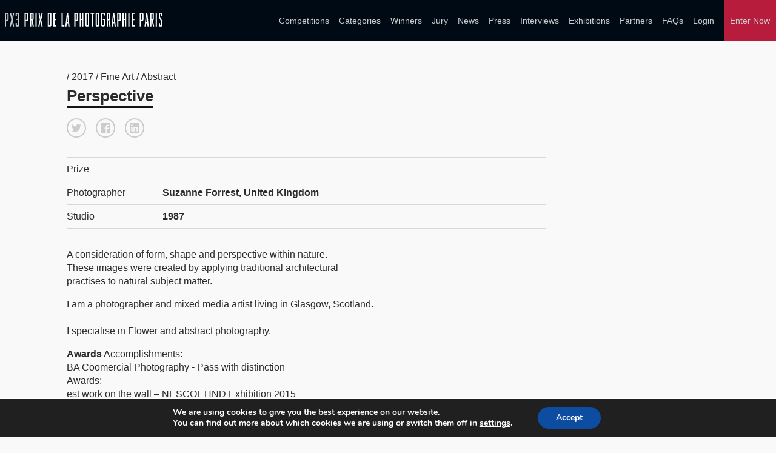

--- FILE ---
content_type: text/html; charset=UTF-8
request_url: https://px3.fr/winners/px3/2017/9328/
body_size: 12580
content:

<!doctype html>
<html lang="en-US">
	<head>
		<meta charset="utf-8">
		<link rel="alternate" href="https://px3.fr" hreflang="en"/>
		<title>PX3 2017 - Perspective - Single Winner</title>
		<meta name="viewport" content="width=device-width, initial-scale=1">	
		<meta name="keywords" content="photo contest, photo competition, photo competitions, photo contest, photo contests, photography competitions, photo awards, photography awards, foto awards, foto contest, foto concourse, photography,photography digital,,photography cameras,photography digital cameras,digital video photography,cameras and photography,photography art,art or photography,photography film,photography digital and video,photography accessories,photography canon,wedding photography,slr photography,photography lenses,photography equipment,canon digital photography,canon photography cameras,photography darkroom,love photography,35mm photography,photography software,photography black,vintage photography,studio photography,stock photography,photography filters,photography darkroom equipment,nikon photography,editing photography software,digital photography software,digital photography editing software,digital photography editing,35mm slr photography,tamarindo wedding photography costa rica,photography costa rica,photography camera lenses,wedding photography costa rica,35mm film photography,white photography,digital photography accessories,camera for photography,digital photography memory,slr digital photography,sensual female photography,slr camera photography,photography lighting, photography fashion, photography books, prix photographie, Prix de la Photographie">

		<meta property="og:url" content="https://px3.fr/winners/px3/2017/9328/" />
        <meta property="og:image" content="https://s3-us-west-2.amazonaws.com/px3fr/upload/2013/large/1-70784-17_PX3_cactus_abstract.jpg" />
        <meta property="og:title" content="PX3 2017 - Perspective "/>
        <meta property="og:description" content="A consideration of form, shape and perspective within nature.
These images were created by applying traditional architectural 
practises to natural subject matter."/>
        <meta name="twitter:title" content="PX3 2017 - Perspective">
        <meta name="twitter:card" content="A consideration of form, shape and perspective within nature.
These images were created by applying traditional architectural 
practises to natural subject matter."> 

       
		
		<meta name='robots' content='max-image-preview:large' />
	<style>img:is([sizes="auto" i], [sizes^="auto," i]) { contain-intrinsic-size: 3000px 1500px }</style>
	<script type="text/javascript">
/* <![CDATA[ */
window._wpemojiSettings = {"baseUrl":"https:\/\/s.w.org\/images\/core\/emoji\/15.1.0\/72x72\/","ext":".png","svgUrl":"https:\/\/s.w.org\/images\/core\/emoji\/15.1.0\/svg\/","svgExt":".svg","source":{"concatemoji":"https:\/\/px3.fr\/wp2\/wp-includes\/js\/wp-emoji-release.min.js?ver=6.8.1"}};
/*! This file is auto-generated */
!function(i,n){var o,s,e;function c(e){try{var t={supportTests:e,timestamp:(new Date).valueOf()};sessionStorage.setItem(o,JSON.stringify(t))}catch(e){}}function p(e,t,n){e.clearRect(0,0,e.canvas.width,e.canvas.height),e.fillText(t,0,0);var t=new Uint32Array(e.getImageData(0,0,e.canvas.width,e.canvas.height).data),r=(e.clearRect(0,0,e.canvas.width,e.canvas.height),e.fillText(n,0,0),new Uint32Array(e.getImageData(0,0,e.canvas.width,e.canvas.height).data));return t.every(function(e,t){return e===r[t]})}function u(e,t,n){switch(t){case"flag":return n(e,"\ud83c\udff3\ufe0f\u200d\u26a7\ufe0f","\ud83c\udff3\ufe0f\u200b\u26a7\ufe0f")?!1:!n(e,"\ud83c\uddfa\ud83c\uddf3","\ud83c\uddfa\u200b\ud83c\uddf3")&&!n(e,"\ud83c\udff4\udb40\udc67\udb40\udc62\udb40\udc65\udb40\udc6e\udb40\udc67\udb40\udc7f","\ud83c\udff4\u200b\udb40\udc67\u200b\udb40\udc62\u200b\udb40\udc65\u200b\udb40\udc6e\u200b\udb40\udc67\u200b\udb40\udc7f");case"emoji":return!n(e,"\ud83d\udc26\u200d\ud83d\udd25","\ud83d\udc26\u200b\ud83d\udd25")}return!1}function f(e,t,n){var r="undefined"!=typeof WorkerGlobalScope&&self instanceof WorkerGlobalScope?new OffscreenCanvas(300,150):i.createElement("canvas"),a=r.getContext("2d",{willReadFrequently:!0}),o=(a.textBaseline="top",a.font="600 32px Arial",{});return e.forEach(function(e){o[e]=t(a,e,n)}),o}function t(e){var t=i.createElement("script");t.src=e,t.defer=!0,i.head.appendChild(t)}"undefined"!=typeof Promise&&(o="wpEmojiSettingsSupports",s=["flag","emoji"],n.supports={everything:!0,everythingExceptFlag:!0},e=new Promise(function(e){i.addEventListener("DOMContentLoaded",e,{once:!0})}),new Promise(function(t){var n=function(){try{var e=JSON.parse(sessionStorage.getItem(o));if("object"==typeof e&&"number"==typeof e.timestamp&&(new Date).valueOf()<e.timestamp+604800&&"object"==typeof e.supportTests)return e.supportTests}catch(e){}return null}();if(!n){if("undefined"!=typeof Worker&&"undefined"!=typeof OffscreenCanvas&&"undefined"!=typeof URL&&URL.createObjectURL&&"undefined"!=typeof Blob)try{var e="postMessage("+f.toString()+"("+[JSON.stringify(s),u.toString(),p.toString()].join(",")+"));",r=new Blob([e],{type:"text/javascript"}),a=new Worker(URL.createObjectURL(r),{name:"wpTestEmojiSupports"});return void(a.onmessage=function(e){c(n=e.data),a.terminate(),t(n)})}catch(e){}c(n=f(s,u,p))}t(n)}).then(function(e){for(var t in e)n.supports[t]=e[t],n.supports.everything=n.supports.everything&&n.supports[t],"flag"!==t&&(n.supports.everythingExceptFlag=n.supports.everythingExceptFlag&&n.supports[t]);n.supports.everythingExceptFlag=n.supports.everythingExceptFlag&&!n.supports.flag,n.DOMReady=!1,n.readyCallback=function(){n.DOMReady=!0}}).then(function(){return e}).then(function(){var e;n.supports.everything||(n.readyCallback(),(e=n.source||{}).concatemoji?t(e.concatemoji):e.wpemoji&&e.twemoji&&(t(e.twemoji),t(e.wpemoji)))}))}((window,document),window._wpemojiSettings);
/* ]]> */
</script>
<link rel='stylesheet' id='custom-styles-css' href='https://px3.fr/wp2/wp-content/themes/faculty/css/theme.css?ver=6.8.1' type='text/css' media='all' />
<link rel='stylesheet' id='sbi_styles-css' href='https://px3.fr/wp2/wp-content/plugins/instagram-feed/css/sbi-styles.min.css?ver=6.10.0' type='text/css' media='all' />
<style id='wp-emoji-styles-inline-css' type='text/css'>

	img.wp-smiley, img.emoji {
		display: inline !important;
		border: none !important;
		box-shadow: none !important;
		height: 1em !important;
		width: 1em !important;
		margin: 0 0.07em !important;
		vertical-align: -0.1em !important;
		background: none !important;
		padding: 0 !important;
	}
</style>
<link rel='stylesheet' id='wp-block-library-css' href='https://px3.fr/wp2/wp-includes/css/dist/block-library/style.min.css?ver=6.8.1' type='text/css' media='all' />
<style id='classic-theme-styles-inline-css' type='text/css'>
/*! This file is auto-generated */
.wp-block-button__link{color:#fff;background-color:#32373c;border-radius:9999px;box-shadow:none;text-decoration:none;padding:calc(.667em + 2px) calc(1.333em + 2px);font-size:1.125em}.wp-block-file__button{background:#32373c;color:#fff;text-decoration:none}
</style>
<style id='global-styles-inline-css' type='text/css'>
:root{--wp--preset--aspect-ratio--square: 1;--wp--preset--aspect-ratio--4-3: 4/3;--wp--preset--aspect-ratio--3-4: 3/4;--wp--preset--aspect-ratio--3-2: 3/2;--wp--preset--aspect-ratio--2-3: 2/3;--wp--preset--aspect-ratio--16-9: 16/9;--wp--preset--aspect-ratio--9-16: 9/16;--wp--preset--color--black: #000000;--wp--preset--color--cyan-bluish-gray: #abb8c3;--wp--preset--color--white: #ffffff;--wp--preset--color--pale-pink: #f78da7;--wp--preset--color--vivid-red: #cf2e2e;--wp--preset--color--luminous-vivid-orange: #ff6900;--wp--preset--color--luminous-vivid-amber: #fcb900;--wp--preset--color--light-green-cyan: #7bdcb5;--wp--preset--color--vivid-green-cyan: #00d084;--wp--preset--color--pale-cyan-blue: #8ed1fc;--wp--preset--color--vivid-cyan-blue: #0693e3;--wp--preset--color--vivid-purple: #9b51e0;--wp--preset--gradient--vivid-cyan-blue-to-vivid-purple: linear-gradient(135deg,rgba(6,147,227,1) 0%,rgb(155,81,224) 100%);--wp--preset--gradient--light-green-cyan-to-vivid-green-cyan: linear-gradient(135deg,rgb(122,220,180) 0%,rgb(0,208,130) 100%);--wp--preset--gradient--luminous-vivid-amber-to-luminous-vivid-orange: linear-gradient(135deg,rgba(252,185,0,1) 0%,rgba(255,105,0,1) 100%);--wp--preset--gradient--luminous-vivid-orange-to-vivid-red: linear-gradient(135deg,rgba(255,105,0,1) 0%,rgb(207,46,46) 100%);--wp--preset--gradient--very-light-gray-to-cyan-bluish-gray: linear-gradient(135deg,rgb(238,238,238) 0%,rgb(169,184,195) 100%);--wp--preset--gradient--cool-to-warm-spectrum: linear-gradient(135deg,rgb(74,234,220) 0%,rgb(151,120,209) 20%,rgb(207,42,186) 40%,rgb(238,44,130) 60%,rgb(251,105,98) 80%,rgb(254,248,76) 100%);--wp--preset--gradient--blush-light-purple: linear-gradient(135deg,rgb(255,206,236) 0%,rgb(152,150,240) 100%);--wp--preset--gradient--blush-bordeaux: linear-gradient(135deg,rgb(254,205,165) 0%,rgb(254,45,45) 50%,rgb(107,0,62) 100%);--wp--preset--gradient--luminous-dusk: linear-gradient(135deg,rgb(255,203,112) 0%,rgb(199,81,192) 50%,rgb(65,88,208) 100%);--wp--preset--gradient--pale-ocean: linear-gradient(135deg,rgb(255,245,203) 0%,rgb(182,227,212) 50%,rgb(51,167,181) 100%);--wp--preset--gradient--electric-grass: linear-gradient(135deg,rgb(202,248,128) 0%,rgb(113,206,126) 100%);--wp--preset--gradient--midnight: linear-gradient(135deg,rgb(2,3,129) 0%,rgb(40,116,252) 100%);--wp--preset--font-size--small: 13px;--wp--preset--font-size--medium: 20px;--wp--preset--font-size--large: 36px;--wp--preset--font-size--x-large: 42px;--wp--preset--spacing--20: 0.44rem;--wp--preset--spacing--30: 0.67rem;--wp--preset--spacing--40: 1rem;--wp--preset--spacing--50: 1.5rem;--wp--preset--spacing--60: 2.25rem;--wp--preset--spacing--70: 3.38rem;--wp--preset--spacing--80: 5.06rem;--wp--preset--shadow--natural: 6px 6px 9px rgba(0, 0, 0, 0.2);--wp--preset--shadow--deep: 12px 12px 50px rgba(0, 0, 0, 0.4);--wp--preset--shadow--sharp: 6px 6px 0px rgba(0, 0, 0, 0.2);--wp--preset--shadow--outlined: 6px 6px 0px -3px rgba(255, 255, 255, 1), 6px 6px rgba(0, 0, 0, 1);--wp--preset--shadow--crisp: 6px 6px 0px rgba(0, 0, 0, 1);}:where(.is-layout-flex){gap: 0.5em;}:where(.is-layout-grid){gap: 0.5em;}body .is-layout-flex{display: flex;}.is-layout-flex{flex-wrap: wrap;align-items: center;}.is-layout-flex > :is(*, div){margin: 0;}body .is-layout-grid{display: grid;}.is-layout-grid > :is(*, div){margin: 0;}:where(.wp-block-columns.is-layout-flex){gap: 2em;}:where(.wp-block-columns.is-layout-grid){gap: 2em;}:where(.wp-block-post-template.is-layout-flex){gap: 1.25em;}:where(.wp-block-post-template.is-layout-grid){gap: 1.25em;}.has-black-color{color: var(--wp--preset--color--black) !important;}.has-cyan-bluish-gray-color{color: var(--wp--preset--color--cyan-bluish-gray) !important;}.has-white-color{color: var(--wp--preset--color--white) !important;}.has-pale-pink-color{color: var(--wp--preset--color--pale-pink) !important;}.has-vivid-red-color{color: var(--wp--preset--color--vivid-red) !important;}.has-luminous-vivid-orange-color{color: var(--wp--preset--color--luminous-vivid-orange) !important;}.has-luminous-vivid-amber-color{color: var(--wp--preset--color--luminous-vivid-amber) !important;}.has-light-green-cyan-color{color: var(--wp--preset--color--light-green-cyan) !important;}.has-vivid-green-cyan-color{color: var(--wp--preset--color--vivid-green-cyan) !important;}.has-pale-cyan-blue-color{color: var(--wp--preset--color--pale-cyan-blue) !important;}.has-vivid-cyan-blue-color{color: var(--wp--preset--color--vivid-cyan-blue) !important;}.has-vivid-purple-color{color: var(--wp--preset--color--vivid-purple) !important;}.has-black-background-color{background-color: var(--wp--preset--color--black) !important;}.has-cyan-bluish-gray-background-color{background-color: var(--wp--preset--color--cyan-bluish-gray) !important;}.has-white-background-color{background-color: var(--wp--preset--color--white) !important;}.has-pale-pink-background-color{background-color: var(--wp--preset--color--pale-pink) !important;}.has-vivid-red-background-color{background-color: var(--wp--preset--color--vivid-red) !important;}.has-luminous-vivid-orange-background-color{background-color: var(--wp--preset--color--luminous-vivid-orange) !important;}.has-luminous-vivid-amber-background-color{background-color: var(--wp--preset--color--luminous-vivid-amber) !important;}.has-light-green-cyan-background-color{background-color: var(--wp--preset--color--light-green-cyan) !important;}.has-vivid-green-cyan-background-color{background-color: var(--wp--preset--color--vivid-green-cyan) !important;}.has-pale-cyan-blue-background-color{background-color: var(--wp--preset--color--pale-cyan-blue) !important;}.has-vivid-cyan-blue-background-color{background-color: var(--wp--preset--color--vivid-cyan-blue) !important;}.has-vivid-purple-background-color{background-color: var(--wp--preset--color--vivid-purple) !important;}.has-black-border-color{border-color: var(--wp--preset--color--black) !important;}.has-cyan-bluish-gray-border-color{border-color: var(--wp--preset--color--cyan-bluish-gray) !important;}.has-white-border-color{border-color: var(--wp--preset--color--white) !important;}.has-pale-pink-border-color{border-color: var(--wp--preset--color--pale-pink) !important;}.has-vivid-red-border-color{border-color: var(--wp--preset--color--vivid-red) !important;}.has-luminous-vivid-orange-border-color{border-color: var(--wp--preset--color--luminous-vivid-orange) !important;}.has-luminous-vivid-amber-border-color{border-color: var(--wp--preset--color--luminous-vivid-amber) !important;}.has-light-green-cyan-border-color{border-color: var(--wp--preset--color--light-green-cyan) !important;}.has-vivid-green-cyan-border-color{border-color: var(--wp--preset--color--vivid-green-cyan) !important;}.has-pale-cyan-blue-border-color{border-color: var(--wp--preset--color--pale-cyan-blue) !important;}.has-vivid-cyan-blue-border-color{border-color: var(--wp--preset--color--vivid-cyan-blue) !important;}.has-vivid-purple-border-color{border-color: var(--wp--preset--color--vivid-purple) !important;}.has-vivid-cyan-blue-to-vivid-purple-gradient-background{background: var(--wp--preset--gradient--vivid-cyan-blue-to-vivid-purple) !important;}.has-light-green-cyan-to-vivid-green-cyan-gradient-background{background: var(--wp--preset--gradient--light-green-cyan-to-vivid-green-cyan) !important;}.has-luminous-vivid-amber-to-luminous-vivid-orange-gradient-background{background: var(--wp--preset--gradient--luminous-vivid-amber-to-luminous-vivid-orange) !important;}.has-luminous-vivid-orange-to-vivid-red-gradient-background{background: var(--wp--preset--gradient--luminous-vivid-orange-to-vivid-red) !important;}.has-very-light-gray-to-cyan-bluish-gray-gradient-background{background: var(--wp--preset--gradient--very-light-gray-to-cyan-bluish-gray) !important;}.has-cool-to-warm-spectrum-gradient-background{background: var(--wp--preset--gradient--cool-to-warm-spectrum) !important;}.has-blush-light-purple-gradient-background{background: var(--wp--preset--gradient--blush-light-purple) !important;}.has-blush-bordeaux-gradient-background{background: var(--wp--preset--gradient--blush-bordeaux) !important;}.has-luminous-dusk-gradient-background{background: var(--wp--preset--gradient--luminous-dusk) !important;}.has-pale-ocean-gradient-background{background: var(--wp--preset--gradient--pale-ocean) !important;}.has-electric-grass-gradient-background{background: var(--wp--preset--gradient--electric-grass) !important;}.has-midnight-gradient-background{background: var(--wp--preset--gradient--midnight) !important;}.has-small-font-size{font-size: var(--wp--preset--font-size--small) !important;}.has-medium-font-size{font-size: var(--wp--preset--font-size--medium) !important;}.has-large-font-size{font-size: var(--wp--preset--font-size--large) !important;}.has-x-large-font-size{font-size: var(--wp--preset--font-size--x-large) !important;}
:where(.wp-block-post-template.is-layout-flex){gap: 1.25em;}:where(.wp-block-post-template.is-layout-grid){gap: 1.25em;}
:where(.wp-block-columns.is-layout-flex){gap: 2em;}:where(.wp-block-columns.is-layout-grid){gap: 2em;}
:root :where(.wp-block-pullquote){font-size: 1.5em;line-height: 1.6;}
</style>
<link rel='stylesheet' id='wpos-magnific-style-css' href='https://px3.fr/wp2/wp-content/plugins/meta-slider-and-carousel-with-lightbox/assets/css/magnific-popup.css?ver=2.0.7' type='text/css' media='all' />
<link rel='stylesheet' id='wpos-slick-style-css' href='https://px3.fr/wp2/wp-content/plugins/meta-slider-and-carousel-with-lightbox/assets/css/slick.css?ver=2.0.7' type='text/css' media='all' />
<link rel='stylesheet' id='wp-igsp-public-css-css' href='https://px3.fr/wp2/wp-content/plugins/meta-slider-and-carousel-with-lightbox/assets/css/wp-igsp-public.css?ver=2.0.7' type='text/css' media='all' />
<link rel='stylesheet' id='photoswipe-core-css-css' href='https://px3.fr/wp2/wp-content/plugins/photoswipe-masonry/photoswipe-dist/photoswipe.css?ver=6.8.1' type='text/css' media='all' />
<link rel='stylesheet' id='pswp-skin-css' href='https://px3.fr/wp2/wp-content/plugins/photoswipe-masonry/photoswipe-dist/default-skin/default-skin.css?ver=6.8.1' type='text/css' media='all' />
<link rel='stylesheet' id='benefits-css' href='https://px3.fr/wp2/wp-content/themes/faculty/css/benefits.css?ver=6.8.1' type='text/css' media='all' />
<link rel='stylesheet' id='main-style-css' href='https://px3.fr/wp2/wp-content/themes/faculty/css/main.css?ver=6.8.1' type='text/css' media='all' />
<link rel='stylesheet' id='site-style-css' href='https://px3.fr/wp2/wp-content/themes/faculty/style.css?ver=6.8.1' type='text/css' media='all' />
<link rel='stylesheet' id='moove_gdpr_frontend-css' href='https://px3.fr/wp2/wp-content/plugins/gdpr-cookie-compliance/dist/styles/gdpr-main.css?ver=5.0.9' type='text/css' media='all' />
<style id='moove_gdpr_frontend-inline-css' type='text/css'>
#moove_gdpr_cookie_modal,#moove_gdpr_cookie_info_bar,.gdpr_cookie_settings_shortcode_content{font-family:&#039;Nunito&#039;,sans-serif}#moove_gdpr_save_popup_settings_button{background-color:#373737;color:#fff}#moove_gdpr_save_popup_settings_button:hover{background-color:#000}#moove_gdpr_cookie_info_bar .moove-gdpr-info-bar-container .moove-gdpr-info-bar-content a.mgbutton,#moove_gdpr_cookie_info_bar .moove-gdpr-info-bar-container .moove-gdpr-info-bar-content button.mgbutton{background-color:#0C4DA2}#moove_gdpr_cookie_modal .moove-gdpr-modal-content .moove-gdpr-modal-footer-content .moove-gdpr-button-holder a.mgbutton,#moove_gdpr_cookie_modal .moove-gdpr-modal-content .moove-gdpr-modal-footer-content .moove-gdpr-button-holder button.mgbutton,.gdpr_cookie_settings_shortcode_content .gdpr-shr-button.button-green{background-color:#0C4DA2;border-color:#0C4DA2}#moove_gdpr_cookie_modal .moove-gdpr-modal-content .moove-gdpr-modal-footer-content .moove-gdpr-button-holder a.mgbutton:hover,#moove_gdpr_cookie_modal .moove-gdpr-modal-content .moove-gdpr-modal-footer-content .moove-gdpr-button-holder button.mgbutton:hover,.gdpr_cookie_settings_shortcode_content .gdpr-shr-button.button-green:hover{background-color:#fff;color:#0C4DA2}#moove_gdpr_cookie_modal .moove-gdpr-modal-content .moove-gdpr-modal-close i,#moove_gdpr_cookie_modal .moove-gdpr-modal-content .moove-gdpr-modal-close span.gdpr-icon{background-color:#0C4DA2;border:1px solid #0C4DA2}#moove_gdpr_cookie_info_bar span.moove-gdpr-infobar-allow-all.focus-g,#moove_gdpr_cookie_info_bar span.moove-gdpr-infobar-allow-all:focus,#moove_gdpr_cookie_info_bar button.moove-gdpr-infobar-allow-all.focus-g,#moove_gdpr_cookie_info_bar button.moove-gdpr-infobar-allow-all:focus,#moove_gdpr_cookie_info_bar span.moove-gdpr-infobar-reject-btn.focus-g,#moove_gdpr_cookie_info_bar span.moove-gdpr-infobar-reject-btn:focus,#moove_gdpr_cookie_info_bar button.moove-gdpr-infobar-reject-btn.focus-g,#moove_gdpr_cookie_info_bar button.moove-gdpr-infobar-reject-btn:focus,#moove_gdpr_cookie_info_bar span.change-settings-button.focus-g,#moove_gdpr_cookie_info_bar span.change-settings-button:focus,#moove_gdpr_cookie_info_bar button.change-settings-button.focus-g,#moove_gdpr_cookie_info_bar button.change-settings-button:focus{-webkit-box-shadow:0 0 1px 3px #0C4DA2;-moz-box-shadow:0 0 1px 3px #0C4DA2;box-shadow:0 0 1px 3px #0C4DA2}#moove_gdpr_cookie_modal .moove-gdpr-modal-content .moove-gdpr-modal-close i:hover,#moove_gdpr_cookie_modal .moove-gdpr-modal-content .moove-gdpr-modal-close span.gdpr-icon:hover,#moove_gdpr_cookie_info_bar span[data-href]>u.change-settings-button{color:#0C4DA2}#moove_gdpr_cookie_modal .moove-gdpr-modal-content .moove-gdpr-modal-left-content #moove-gdpr-menu li.menu-item-selected a span.gdpr-icon,#moove_gdpr_cookie_modal .moove-gdpr-modal-content .moove-gdpr-modal-left-content #moove-gdpr-menu li.menu-item-selected button span.gdpr-icon{color:inherit}#moove_gdpr_cookie_modal .moove-gdpr-modal-content .moove-gdpr-modal-left-content #moove-gdpr-menu li a span.gdpr-icon,#moove_gdpr_cookie_modal .moove-gdpr-modal-content .moove-gdpr-modal-left-content #moove-gdpr-menu li button span.gdpr-icon{color:inherit}#moove_gdpr_cookie_modal .gdpr-acc-link{line-height:0;font-size:0;color:transparent;position:absolute}#moove_gdpr_cookie_modal .moove-gdpr-modal-content .moove-gdpr-modal-close:hover i,#moove_gdpr_cookie_modal .moove-gdpr-modal-content .moove-gdpr-modal-left-content #moove-gdpr-menu li a,#moove_gdpr_cookie_modal .moove-gdpr-modal-content .moove-gdpr-modal-left-content #moove-gdpr-menu li button,#moove_gdpr_cookie_modal .moove-gdpr-modal-content .moove-gdpr-modal-left-content #moove-gdpr-menu li button i,#moove_gdpr_cookie_modal .moove-gdpr-modal-content .moove-gdpr-modal-left-content #moove-gdpr-menu li a i,#moove_gdpr_cookie_modal .moove-gdpr-modal-content .moove-gdpr-tab-main .moove-gdpr-tab-main-content a:hover,#moove_gdpr_cookie_info_bar.moove-gdpr-dark-scheme .moove-gdpr-info-bar-container .moove-gdpr-info-bar-content a.mgbutton:hover,#moove_gdpr_cookie_info_bar.moove-gdpr-dark-scheme .moove-gdpr-info-bar-container .moove-gdpr-info-bar-content button.mgbutton:hover,#moove_gdpr_cookie_info_bar.moove-gdpr-dark-scheme .moove-gdpr-info-bar-container .moove-gdpr-info-bar-content a:hover,#moove_gdpr_cookie_info_bar.moove-gdpr-dark-scheme .moove-gdpr-info-bar-container .moove-gdpr-info-bar-content button:hover,#moove_gdpr_cookie_info_bar.moove-gdpr-dark-scheme .moove-gdpr-info-bar-container .moove-gdpr-info-bar-content span.change-settings-button:hover,#moove_gdpr_cookie_info_bar.moove-gdpr-dark-scheme .moove-gdpr-info-bar-container .moove-gdpr-info-bar-content button.change-settings-button:hover,#moove_gdpr_cookie_info_bar.moove-gdpr-dark-scheme .moove-gdpr-info-bar-container .moove-gdpr-info-bar-content u.change-settings-button:hover,#moove_gdpr_cookie_info_bar span[data-href]>u.change-settings-button,#moove_gdpr_cookie_info_bar.moove-gdpr-dark-scheme .moove-gdpr-info-bar-container .moove-gdpr-info-bar-content a.mgbutton.focus-g,#moove_gdpr_cookie_info_bar.moove-gdpr-dark-scheme .moove-gdpr-info-bar-container .moove-gdpr-info-bar-content button.mgbutton.focus-g,#moove_gdpr_cookie_info_bar.moove-gdpr-dark-scheme .moove-gdpr-info-bar-container .moove-gdpr-info-bar-content a.focus-g,#moove_gdpr_cookie_info_bar.moove-gdpr-dark-scheme .moove-gdpr-info-bar-container .moove-gdpr-info-bar-content button.focus-g,#moove_gdpr_cookie_info_bar.moove-gdpr-dark-scheme .moove-gdpr-info-bar-container .moove-gdpr-info-bar-content a.mgbutton:focus,#moove_gdpr_cookie_info_bar.moove-gdpr-dark-scheme .moove-gdpr-info-bar-container .moove-gdpr-info-bar-content button.mgbutton:focus,#moove_gdpr_cookie_info_bar.moove-gdpr-dark-scheme .moove-gdpr-info-bar-container .moove-gdpr-info-bar-content a:focus,#moove_gdpr_cookie_info_bar.moove-gdpr-dark-scheme .moove-gdpr-info-bar-container .moove-gdpr-info-bar-content button:focus,#moove_gdpr_cookie_info_bar.moove-gdpr-dark-scheme .moove-gdpr-info-bar-container .moove-gdpr-info-bar-content span.change-settings-button.focus-g,span.change-settings-button:focus,button.change-settings-button.focus-g,button.change-settings-button:focus,#moove_gdpr_cookie_info_bar.moove-gdpr-dark-scheme .moove-gdpr-info-bar-container .moove-gdpr-info-bar-content u.change-settings-button.focus-g,#moove_gdpr_cookie_info_bar.moove-gdpr-dark-scheme .moove-gdpr-info-bar-container .moove-gdpr-info-bar-content u.change-settings-button:focus{color:#0C4DA2}#moove_gdpr_cookie_modal .moove-gdpr-branding.focus-g span,#moove_gdpr_cookie_modal .moove-gdpr-modal-content .moove-gdpr-tab-main a.focus-g,#moove_gdpr_cookie_modal .moove-gdpr-modal-content .moove-gdpr-tab-main .gdpr-cd-details-toggle.focus-g{color:#0C4DA2}#moove_gdpr_cookie_modal.gdpr_lightbox-hide{display:none}
</style>
<script type="text/javascript" src="https://px3.fr/wp2/wp-includes/js/jquery/jquery.min.js?ver=3.7.1" id="jquery-core-js"></script>
<script type="text/javascript" src="https://px3.fr/wp2/wp-includes/js/jquery/jquery-migrate.min.js?ver=3.4.1" id="jquery-migrate-js"></script>
<script type="text/javascript" src="https://px3.fr/wp2/wp-content/plugins/photoswipe-masonry/photoswipe-dist/photoswipe.min.js?ver=6.8.1" id="photoswipe-js"></script>
<script type="text/javascript" src="https://px3.fr/wp2/wp-content/plugins/photoswipe-masonry/photoswipe-masonry.js?ver=6.8.1" id="photoswipe-masonry-js-js"></script>
<script type="text/javascript" src="https://px3.fr/wp2/wp-content/plugins/photoswipe-masonry/photoswipe-dist/photoswipe-ui-default.min.js?ver=6.8.1" id="photoswipe-ui-default-js"></script>
<script type="text/javascript" src="https://px3.fr/wp2/wp-content/plugins/photoswipe-masonry/masonry.pkgd.min.js?ver=6.8.1" id="photoswipe-masonry-js"></script>
<script type="text/javascript" src="https://px3.fr/wp2/wp-content/plugins/photoswipe-masonry/imagesloaded.pkgd.min.js?ver=6.8.1" id="photoswipe-imagesloaded-js"></script>
<link rel="https://api.w.org/" href="https://px3.fr/wp-json/" /><link rel="alternate" title="JSON" type="application/json" href="https://px3.fr/wp-json/wp/v2/pages/1410" /><link rel="EditURI" type="application/rsd+xml" title="RSD" href="https://px3.fr/wp2/xmlrpc.php?rsd" />
<meta name="generator" content="WordPress 6.8.1" />
<link rel="canonical" href="https://px3.fr/winners/single-winner/" />
<link rel='shortlink' href='https://px3.fr/?p=1410' />
<link rel="alternate" title="oEmbed (JSON)" type="application/json+oembed" href="https://px3.fr/wp-json/oembed/1.0/embed?url=https%3A%2F%2Fpx3.fr%2Fwinners%2Fsingle-winner%2F" />
<link rel="alternate" title="oEmbed (XML)" type="text/xml+oembed" href="https://px3.fr/wp-json/oembed/1.0/embed?url=https%3A%2F%2Fpx3.fr%2Fwinners%2Fsingle-winner%2F&#038;format=xml" />
<noscript><style>.vce-row-container .vcv-lozad {display: none}</style></noscript><meta name="generator" content="Powered by Visual Composer Website Builder - fast and easy-to-use drag and drop visual editor for WordPress."/><link rel="icon" href="https://px3.fr/wp2/wp-content/uploads/2018/06/cropped-PX3_favicon-1-32x32.png" sizes="32x32" />
<link rel="icon" href="https://px3.fr/wp2/wp-content/uploads/2018/06/cropped-PX3_favicon-1-192x192.png" sizes="192x192" />
<link rel="apple-touch-icon" href="https://px3.fr/wp2/wp-content/uploads/2018/06/cropped-PX3_favicon-1-180x180.png" />
<meta name="msapplication-TileImage" content="https://px3.fr/wp2/wp-content/uploads/2018/06/cropped-PX3_favicon-1-270x270.png" />
		<style type="text/css" id="wp-custom-css">
			.postid-4819 .hero,
.postid-5067 .hero {
    overflow: visible; 
    height: auto; 
}
.postid-4819 .hero .bg-img,
.postid-4819 .hero-img .img-holder,
.postid-5067 .hero .bg-img,
.postid-5067 .hero-img .img-holder {
	position: relative;
}

.postid-5067 .hero-img .img-holder img {
	height: auto;
}		</style>
		
		<!-- Global site tag (gtag.js) - Google Analytics -->
		<script async src="https://www.googletagmanager.com/gtag/js?id=UA-51173245-1"></script>
		<script>
		  window.dataLayer = window.dataLayer || [];
		  function gtag(){dataLayer.push(arguments);}
		  gtag('js', new Date());

		  gtag('config', 'UA-51173245-1');
		</script>
	</head>
	
		<body class="wp-singular page-template page-template-template_single_winner page-template-template_single_winner-php page page-id-1410 page-child parent-pageid-1407 wp-theme-faculty vcwb">

				
		<header class="main-header">

			<div class="sw wide">

				<div class="grid grid-center">

					<div class="grid-cell grid-1-3 logo-holder">
 
						
							<a href="https://px3.fr" title=" &raquo; Single Winner"><svg viewBox="0 0 400 34" xmlns="http://www.w3.org/2000/svg" id="branding">
<g class="px3-grey">
	<path d="M0,33.7V0h6.3c0.9,0,1.6,0.3,2.2,0.9c0.6,0.6,0.9,1.3,0.9,2.2V17c0,0.8-0.3,1.6-0.9,2.2
		c-0.6,0.6-1.3,0.9-2.2,0.9H3.1v13.7H0z M3.1,2.7v14.7h3.2V2.7H3.1z"></path>
	<path d="M23.8,0L20,17.3l3.6,16.4h-3.1l-2.4-13l-2.7,13h-3.1l4-17.3L12.8,0h3.1l2.4,13.1L20.7,0H23.8z"></path>
	<path d="M29.3,17.4v-2.7h4.1v-12h-3.2v4.9h-3.1V3.1c0-0.9,0.3-1.6,0.9-2.2C28.7,0.3,29.4,0,30.3,0h3.2
		c0.9,0,1.6,0.3,2.2,0.9c0.6,0.6,0.9,1.3,0.9,2.2v10.6c0,1.1-0.5,1.8-1.4,2.2c0.9,0.4,1.4,1.1,1.4,2.2v12.5c0,0.9-0.3,1.6-0.9,2.2
		c-0.6,0.6-1.3,0.9-2.2,0.9h-3.2c-0.9,0-1.6-0.3-2.2-0.9c-0.6-0.6-0.9-1.4-0.9-2.2v-5.4h3.1V31h3.2V17.4H29.3z"></path>
</g>
<g class="px3-white">
	<path d="M50,33.7V0h6.3c0.9,0,1.6,0.3,2.2,0.9c0.6,0.6,0.9,1.3,0.9,2.2V17c0,0.8-0.3,1.6-0.9,2.2
		c-0.6,0.6-1.3,0.9-2.2,0.9h-3.2v13.7H50z M53.1,2.7v14.7h3.2V2.7H53.1z"></path>
	<path d="M63.6,33.7V0h6.3c0.9,0,1.6,0.3,2.2,0.9C72.7,1.5,73,2.3,73,3.1v12.1c0,0.8-0.2,1.4-0.7,2
		c-0.5,0.6-1.1,0.9-1.8,1.1l3.1,15.5h-3.1l-2.8-15.4h-0.9v15.4H63.6z M66.7,2.7v12.9h3.2V2.7H66.7z"></path>
	<path d="M77.6,33.7V0h3.1v33.7H77.6z"></path>
	<path d="M96.2,0l-3.8,17.3L96,33.7h-3.1l-2.4-13l-2.7,13h-3.1l4-17.3L85.1,0h3.1l2.4,13.1L93.1,0H96.2z"></path>
	<path d="M108.7,33.7V0h6.3c0.9,0,1.6,0.3,2.2,0.9c0.6,0.6,0.9,1.3,0.9,2.2v27.5c0,0.9-0.3,1.6-0.9,2.2
		c-0.6,0.6-1.3,0.9-2.2,0.9H108.7z M111.8,2.7v28.3h3.2V2.7H111.8z"></path>
	<path d="M126.2,18.2v12.8h4.6v2.7h-7.7V0h7.7v2.7h-4.6v12.8h4v2.7H126.2z"></path>
	<path d="M146.9,0v31.1h4.4v2.7h-7.5V0H146.9z"></path>
	<path d="M160.3,25.7h-3.1l-0.8,8.1h-2.9L157.2,0h3.2l3.8,33.7H161L160.3,25.7z M157.4,23h2.6l-1.3-13.3L157.4,23z"></path>
	<path d="M176.3,33.7V0h6.3c0.9,0,1.6,0.3,2.2,0.9c0.6,0.6,0.9,1.3,0.9,2.2V17c0,0.8-0.3,1.6-0.9,2.2
		c-0.6,0.6-1.3,0.9-2.2,0.9h-3.2v13.7H176.3z M179.5,2.7v14.7h3.2V2.7H179.5z"></path>
	<path d="M196.3,17.9h-3.2v15.9H190V0h3.1v15.2h3.2V0h3.1v33.7h-3.1V17.9z"></path>
	<path d="M204.3,30.6V3.1c0-0.9,0.3-1.6,0.9-2.2c0.6-0.6,1.3-0.9,2.2-0.9h3.2c0.9,0,1.6,0.3,2.2,0.9
		c0.6,0.6,0.9,1.3,0.9,2.2v27.5c0,0.9-0.3,1.6-0.9,2.2c-0.6,0.6-1.3,0.9-2.2,0.9h-3.2c-0.9,0-1.6-0.3-2.2-0.9
		C204.6,32.2,204.3,31.5,204.3,30.6z M207.4,2.7v28.3h3.2V2.7H207.4z"></path>
	<path d="M220.4,33.7v-31h-3.1V0h9.3v2.7h-3.1v31H220.4z"></path>
	<path d="M230.3,30.6V3.1c0-0.9,0.3-1.6,0.9-2.2c0.6-0.6,1.3-0.9,2.2-0.9h3.2c0.9,0,1.6,0.3,2.2,0.9
		c0.6,0.6,0.9,1.3,0.9,2.2v27.5c0,0.9-0.3,1.6-0.9,2.2c-0.6,0.6-1.3,0.9-2.2,0.9h-3.2c-0.9,0-1.6-0.3-2.2-0.9
		C230.6,32.2,230.3,31.5,230.3,30.6z M233.4,2.7v28.3h3.2V2.7H233.4z"></path>
	<path d="M248.9,17.9v-2.7h5v15.5c0,0.9-0.3,1.6-0.9,2.2c-0.6,0.6-1.3,0.9-2.2,0.9h-3.2c-0.9,0-1.6-0.3-2.2-0.9
		c-0.6-0.6-0.9-1.3-0.9-2.2V3.1c0-0.9,0.3-1.6,0.9-2.2c0.6-0.6,1.3-0.9,2.2-0.9h3.2c0.9,0,1.6,0.3,2.2,0.9c0.6,0.6,0.9,1.3,0.9,2.2
		v3.5h-3.1V2.7h-3.2v28.3h3.2V17.9H248.9z"></path>
	<path d="M258.4,33.7V0h6.3c0.9,0,1.6,0.3,2.2,0.9c0.6,0.6,0.9,1.3,0.9,2.2v12.1c0,0.8-0.2,1.4-0.7,2
		c-0.5,0.6-1.1,0.9-1.8,1.1l3.1,15.5h-3.1l-2.8-15.4h-0.9v15.4H258.4z M261.5,2.7v12.9h3.2V2.7H261.5z"></path>
	<path d="M277.6,25.7h-3.1l-0.8,8.1h-2.9L274.5,0h3.2l3.8,33.7h-3.1L277.6,25.7z M274.7,23h2.6L276,9.7L274.7,23z"></path>
	<path d="M285,33.7V0h6.3c0.9,0,1.6,0.3,2.2,0.9c0.6,0.6,0.9,1.3,0.9,2.2V17c0,0.8-0.3,1.6-0.9,2.2
		c-0.6,0.6-1.3,0.9-2.2,0.9h-3.2v13.7H285z M288.1,2.7v14.7h3.2V2.7H288.1z"></path>
	<path d="M304.9,17.9h-3.2v15.9h-3.1V0h3.1v15.2h3.2V0h3.1v33.7h-3.1V17.9z"></path>
	<path d="M313.2,33.7V0h3.1v33.7H313.2z"></path>
	<path d="M324.8,18.2v12.8h4.6v2.7h-7.7V0h7.7v2.7h-4.6v12.8h4v2.7H324.8z"></path>
	<path d="M342.4,33.7V0h6.3c0.9,0,1.6,0.3,2.2,0.9c0.6,0.6,0.9,1.3,0.9,2.2V17c0,0.8-0.3,1.6-0.9,2.2
		c-0.6,0.6-1.3,0.9-2.2,0.9h-3.2v13.7H342.4z M345.6,2.7v14.7h3.2V2.7H345.6z"></path>
	<path d="M361.4,25.7h-3.1l-0.8,8.1h-2.9L358.3,0h3.2l3.8,33.7h-3.1L361.4,25.7z M358.5,23h2.6l-1.3-13.3L358.5,23z"></path>
	<path d="M368.9,33.7V0h6.3c0.9,0,1.6,0.3,2.2,0.9c0.6,0.6,0.9,1.3,0.9,2.2v12.1c0,0.8-0.2,1.4-0.7,2
		c-0.5,0.6-1.1,0.9-1.8,1.1l3.1,15.5h-3.1l-2.8-15.4H372v15.4H368.9z M372,2.7v12.9h3.2V2.7H372z"></path>
	<path d="M382.8,33.7V0h3.1v33.7H382.8z"></path>
	<path d="M390.8,9.5V3.1c0-0.9,0.3-1.6,0.9-2.2c0.6-0.6,1.3-0.9,2.2-0.9h3c0.9,0,1.6,0.3,2.2,0.9
		c0.6,0.6,0.9,1.3,0.9,2.2v4.8h-3.1V2.7h-3v6.4c0,0.9,0.3,1.7,0.8,2.6l4.3,7.3c0.7,1.2,1.1,2.4,1.1,3.6v8c0,0.9-0.3,1.6-0.9,2.2
		c-0.6,0.6-1.3,0.9-2.2,0.9h-3.2c-0.9,0-1.6-0.3-2.2-0.9c-0.6-0.6-0.9-1.3-0.9-2.2v-5.1h3.1v5.5h3.2l0-8c0-0.9-0.3-1.7-0.8-2.6
		l-4.3-7.3C391.2,11.9,390.8,10.7,390.8,9.5z"></path>
</g>
</svg></a>

							
					</div>

					<div class="grid-cell">

						<nav>

							<div class="menu-main-header-nav-container"><ul id="menu-main-header-nav" class="menu"><li><a>Competitions</a>
<ul>
	<li><a href="https://px3.fr/prize/">PX3</a></li>
	<li><a href="https://px3.fr/state-of-the-world-photo-contest/">PX3 &#8220;State of the World&#8221;</a></li>
</ul>
</li>
<li><a href="https://px3.fr/categories/">Categories</a></li>
<li><a href="https://px3.fr/winners/px3/2025/">Winners</a>
<ul>
	<li><a href="https://px3.fr/winners/px3/2025/">PX3 Winners</a></li>
	<li><a href="https://px3.fr/curator-selection/?comp=State%20of%20the%20World&#038;comp_year=2025">State of the World</a></li>
</ul>
</li>
<li><a href="https://px3.fr/jury/">Jury</a></li>
<li><a href="https://px3.fr/news-events/">News</a></li>
<li><a href="https://px3.fr/press-mentions/">Press</a></li>
<li><a href="https://px3.fr/interviews/">Interviews</a></li>
<li><a href="https://px3.fr/exhibitions/">Exhibitions</a></li>
<li><a href="https://px3.fr/partners-page/">Partners</a></li>
<li><a href="https://px3.fr/faqs/">FAQs</a></li>
<li><a href="https://px3.fr/submit/">Login</a></li>
<li><a href="https://px3.fr/submit/">Enter Now</a></li>
</ul></div>
						</nav>

					</div>

				</div>

			</div>

			<div class="mobile">

				<span></span>
				<span></span>
				<span></span>

			</div>

		</header>
<div id="single-winner">

	<section>

		<div class="page">

			<div class="sw">

				<div class="grid grid-gutters">

					<div class="grid-cell">
						
						<!--<span class="prize"></span>--><span class="cat"><strong></strong> / 2017 / Fine Art / Abstract</span>
						
						<div>

							<h1 class="pop">Perspective</h1>
							
						</div>

						<div class="socialshares" data-title="PX3 2017 - Perspective" data-text="PX3 2017 - Perspective">

						  <div class="socialshares-twitter"></div>
						  <div class="socialshares-facebook"></div>
						  <div class="socialshares-linkedin"></div>

						</div>
						
												
						<ul class="prize-details">
						    
						    	
	                            <li class="grid">
	
	                                <div class="grid-cell grid-1-5">Prize</div>
	                                <div class="grid-cell"><strong></strong></div>
	
	                            </li>
	
	                        	
	                        	
	                          	<li class="grid">
	
	                                <div class="grid-cell grid-1-5">Photographer</div>

	                            
	                                <div class="grid-cell"><strong>Suzanne Forrest, United Kingdom</strong></div>

	                                
	
	                            </li>
	
	                        
	                        	                        

	                        	
	                            <li class="grid">
	
	                                <div class="grid-cell grid-1-5">Studio</div>
	                                <div class="grid-cell"><strong>1987</strong></div>
	
	                            </li>
	
	                        


	                        	
	                        	                        
	                        <!-- -->
	                        
	                        
	                        
	                        
	                        	
	                        <!--  	<li class="grid">
	
	                                <div class="grid-cell grid-1-5">Profile Page</div>
	                                <div class="grid-cell"><a href='https://px3.fr/directory/user/Suzanne-Forrest' target='_blank'>View</a></div>
	
								</li> -->
	
	                                            
                    	</ul>

						<p>A consideration of form, shape and perspective within nature.<br />
These images were created by applying traditional architectural <br />
practises to natural subject matter.</p>

						<p>I am a photographer and mixed media artist living in Glasgow, Scotland. <br />
<br />
I specialise in Flower and abstract photography. </p>

                    
						<p><strong>Awards</strong> Accomplishments:<br />
BA Coomercial Photography - Pass with distinction<br />
Awards:<br />
est work on the wall – NESCOL HND Exhibition 2015<br />
College Award	- British Institute of Professional Photography 2015<br />
Category Winner – Fine Art Photography Awards 2016</p>

						

						<div class="winner-images">

							
								<img src="https://px3.fr/wp2/wp-content/themes/faculty/images/shim.png" data-src="https://s3-us-west-2.amazonaws.com/px3fr/upload/2013/large/1-70784-17_PX3_cactus_abstract.jpg">

							
								<img src="https://px3.fr/wp2/wp-content/themes/faculty/images/shim.png" data-src="https://s3-us-west-2.amazonaws.com/px3fr/upload/2013/large/1-70784-17_PX3_DSC_1885.jpg">

							
								<img src="https://px3.fr/wp2/wp-content/themes/faculty/images/shim.png" data-src="https://s3-us-west-2.amazonaws.com/px3fr/upload/2013/large/1-70784-17_PX3_grasses_fb.jpg">

							
								<img src="https://px3.fr/wp2/wp-content/themes/faculty/images/shim.png" data-src="https://s3-us-west-2.amazonaws.com/px3fr/upload/2013/large/1-70784-17_PX3_DSC_1920_fb.jpg">

							
								<img src="https://px3.fr/wp2/wp-content/themes/faculty/images/shim.png" data-src="https://s3-us-west-2.amazonaws.com/px3fr/upload/2013/large/1-70784-17_PX3_DSC_1935_fb.jpg">

							
						</div>

					</div>

					<div class="grid-cell grid-1-4">

						<div class="sidebar">

							

						</div>

					</div>

				</div>

			</div>

		</div>

	</section>

</div>

		<footer>
			
			<div class="sw footer-wrap">

				<div class="grid grid-gutters">

					<div class="grid-cell grid">

						
							<p>PX3 - Prix de la Photographie, Paris</br><br />
<a href="http://farmanigroup.com"><img class="wp-image-2297" style="width: 200px!important" src="https://px3.fr/wp-content/uploads/2018/03/FG-Logo-2018.png" /></a></p>

						
					</div>

					<div class="grid-cell grid-1-4">

						
							<div class="menu-footer-nav-container"><ul id="menu-footer-nav"><li><a href="https://px3.fr/faqs/">FAQs</a></li>
<li><a href="https://px3.fr/about/">Contact</a></li>
<li><a href="https://px3.fr/privacy-policy/">Privacy Policy &#038; Personal Data</a></li>
<li><a href="https://px3.fr/terms/">Terms &#038; Conditions</a></li>
</ul></div>
						
					</div>

					<div class="grid-cell grid-1-4">

						
							<div class="menu-social-menu-container"><ul id="menu-social-menu"><li><a href="https://www.facebook.com/Px3.ParisPhotographyPrize/">Facebook</a></li>
<li><a href="https://www.instagram.com/px3/">Instagram</a></li>
</ul></div>
						
					</div>

				</div>

			</div>

			<div id="colophon">

				<div class="sw">

					&copy; 2025 P×3 - The Prix de la Photographie Paris
				</div>

			</div>

		</footer>
		
		<style>
		    /* Meta Gallery Carousel styles override */
            .msacwl-gallery-slider button.slick-next, .msacwl-gallery-carousel button.slick-next, .msacwl-gallery-slider button.slick-prev, .msacwl-gallery-carousel button.slick-prev,
            .msacwl-gallery-carousel button.slick-prev:focus,
            .msacwl-gallery-carousel button.slick-next:focus,
            .msacwl-gallery-slider button.slick-prev:focus, 
            .msacwl-gallery-slider button.slick-next:focus {
                background-color: #b71c3d!important;
                -webkit-transition: background-color 0.3s ease-out;
                  -moz-transition: background-color 0.3s ease-out;
                  -o-transition: background-color 0.3s ease-out;
                  transition: background-color 0.3s ease-out;
            }
            .msacwl-gallery-slider button.slick-prev:hover, 
            .msacwl-gallery-carousel button.slick-prev:hover, 
            .msacwl-gallery-slider button.slick-next:hover,
            .msacwl-gallery-carousel button.slick-next:hover {
                background-color: #474443!important;
            }
            .homeCarousel{
                margin: 40px auto;
            }
            section.winners .msacwl-slide img.attachment-full, section.winners .msacwl-carousel-slide img.attachment-large, section.winners .slick-initialized .slick-slide{
                min-height: 390px;
            }
            .msacwl-slide img.attachment-full, .msacwl-carousel-slide img.attachment-large, .slick-initialized .slick-slide {
                min-height: 340px;
            }
            .msacwl-gallery-caption{
                height: 70px;
            }
            /* Instagram feed keep icons at the bottom */
            .iscwp-inr-wrp .iscwp-meta .iscwp-meta-inner-wrap .iscwp-likes-num, .iscwp-inr-wrp .iscwp-meta .iscwp-meta-inner-wrap .iscwp-meta-comment {
                padding-top: 100%;
            }
            
            .iscwp-inr-wrp:hover .iscwp-meta .faa-pulse.animated{
              -webkit-animation: pulse 1.5s linear infinite;
              animation: pulse 1.5s linear infinite; color: #b71c3d!important;
            }
		</style>
		





		<script type="speculationrules">
{"prefetch":[{"source":"document","where":{"and":[{"href_matches":"\/*"},{"not":{"href_matches":["\/wp2\/wp-*.php","\/wp2\/wp-admin\/*","\/wp2\/wp-content\/uploads\/*","\/wp2\/wp-content\/*","\/wp2\/wp-content\/plugins\/*","\/wp2\/wp-content\/themes\/faculty\/*","\/*\\?(.+)"]}},{"not":{"selector_matches":"a[rel~=\"nofollow\"]"}},{"not":{"selector_matches":".no-prefetch, .no-prefetch a"}}]},"eagerness":"conservative"}]}
</script>
<script>
var ajaxurl = 'https://px3.fr/wp2/wp-admin/admin-ajax.php';
</script>
<script type='text/javascript'>
var fc_JS=document.createElement('script');
fc_JS.type='text/javascript';
fc_JS.src='https://wchat.freshchat.com/js/widget.js?t='+Date.now();
(document.body?document.body:document.getElementsByTagName('head')[0]).appendChild(fc_JS); 
window.fcSettings = { token:'d28c886f-6b22-4bb2-a6d3-0b4f74cbf330', host : 'https://wchat.freshchat.com',  siteId: "PX3_WEBSITE", 
faqTags : {
    // Array of Tags
    tags : ['px3'],
    //For articles, the below value should be article.
    //For article category, the below value should be category.
    filterType:'category' //Or filterType: 'article'
  },
config: {
      //showFAQOnOpen: true,
      //hideFAQ: false,
      headerProperty: {
        appName: 'The Prix de la Photographie Paris',
        appLogo: 'https://px3.fr/wp-content/uploads/2018/06/cropped-PX3_favicon-1-192x192.png',
        backgroundColor: '#b71c3d',
        foregroundColor: '#FFFFFF', 
}}};
</script>
<!-- Root element of PhotoSwipe. Must have class pswp. -->
<div class="pswp" tabindex="-1" role="dialog" aria-hidden="true">

<!-- Background of PhotoSwipe.
    Its a separate element, as animating opacity is faster than rgba(). -->
<div class="pswp__bg"></div>

<!-- Slides wrapper with overflow:hidden. -->
<div class="pswp__scroll-wrap">

    <!-- Container that holds slides.
            PhotoSwipe keeps only 3 slides in DOM to save memory. -->
    <div class="pswp__container">
        <!-- dont modify these 3 pswp__item elements, data is added later on -->
        <div class="pswp__item"></div>
        <div class="pswp__item"></div>
        <div class="pswp__item"></div>
    </div>

    <!-- Default (PhotoSwipeUI_Default) interface on top of sliding area. Can be changed. -->
    <div class="pswp__ui pswp__ui--hidden">
        <div class="pswp__top-bar">

            <!--  Controls are self-explanatory. Order can be changed. -->

            <div class="pswp__counter"></div>

            <button class="pswp__button pswp__button--close" title="Close (Esc)"></button>

            <button class="pswp__button pswp__button--share" title="Share"></button>

            <button class="pswp__button pswp__button--fs" title="Toggle fullscreen"></button>

            <button class="pswp__button pswp__button--zoom" title="Zoom in/out"></button>

            <!-- Preloader demo http://codepen.io/dimsemenov/pen/yyBWoR -->
            <!-- element will get class pswp__preloader--active when preloader is running -->
            <div class="pswp__preloader">
                <div class="pswp__preloader__icn">
                <div class="pswp__preloader__cut">
                    <div class="pswp__preloader__donut"></div>
                </div>
                </div>
            </div>
        </div>

        <div class="pswp__share-modal pswp__share-modal--hidden pswp__single-tap">
            <div class="pswp__share-tooltip"></div>
        </div>

        <button class="pswp__button pswp__button--arrow--left" title="Previous (arrow left)">
        </button>

        <button class="pswp__button pswp__button--arrow--right" title="Next (arrow right)">
        </button>

        <div class="pswp__caption">
            <div class="pswp__caption__center"></div>
        </div>

    </div>

</div>

</div>	<!--copyscapeskip-->
	<aside id="moove_gdpr_cookie_info_bar" class="moove-gdpr-info-bar-hidden moove-gdpr-align-center moove-gdpr-dark-scheme gdpr_infobar_postion_bottom" aria-label="GDPR Cookie Banner" style="display: none;">
	<div class="moove-gdpr-info-bar-container">
		<div class="moove-gdpr-info-bar-content">
		
<div class="moove-gdpr-cookie-notice">
  <p>We are using cookies to give you the best experience on our website.</p><p>You can find out more about which cookies we are using or switch them off in <button  aria-haspopup="true" data-href="#moove_gdpr_cookie_modal" class="change-settings-button">settings</button>.</p></div>
<!--  .moove-gdpr-cookie-notice -->
		
<div class="moove-gdpr-button-holder">
			<button class="mgbutton moove-gdpr-infobar-allow-all gdpr-fbo-0" aria-label="Accept" >Accept</button>
		</div>
<!--  .button-container -->
		</div>
		<!-- moove-gdpr-info-bar-content -->
	</div>
	<!-- moove-gdpr-info-bar-container -->
	</aside>
	<!-- #moove_gdpr_cookie_info_bar -->
	<!--/copyscapeskip-->
<!-- Instagram Feed JS -->
<script type="text/javascript">
var sbiajaxurl = "https://px3.fr/wp2/wp-admin/admin-ajax.php";
</script>
<script type="text/javascript" src="https://px3.fr/wp2/wp-content/themes/faculty/js/vendor.js?ver=6.8.1" id="vendor-js"></script>
<script type="text/javascript" src="https://px3.fr/wp2/wp-content/themes/faculty/js/app.js?ver=6.8.1" id="app-js"></script>
<script type="text/javascript" id="moove_gdpr_frontend-js-extra">
/* <![CDATA[ */
var moove_frontend_gdpr_scripts = {"ajaxurl":"https:\/\/px3.fr\/wp2\/wp-admin\/admin-ajax.php","post_id":"1410","plugin_dir":"https:\/\/px3.fr\/wp2\/wp-content\/plugins\/gdpr-cookie-compliance","show_icons":"all","is_page":"1","ajax_cookie_removal":"false","strict_init":"2","enabled_default":{"strict":1,"third_party":0,"advanced":0,"performance":0,"preference":0},"geo_location":"false","force_reload":"false","is_single":"","hide_save_btn":"false","current_user":"0","cookie_expiration":"365","script_delay":"2000","close_btn_action":"1","close_btn_rdr":"","scripts_defined":"{\"cache\":false,\"header\":\"\",\"body\":\"\",\"footer\":\"\",\"thirdparty\":{\"header\":\"\",\"body\":\"\",\"footer\":\"\"},\"strict\":{\"header\":\"\",\"body\":\"\",\"footer\":\"\"},\"advanced\":{\"header\":\"\",\"body\":\"\",\"footer\":\"\"}}","gdpr_scor":"true","wp_lang":"","wp_consent_api":"false","gdpr_nonce":"c2248930e8"};
/* ]]> */
</script>
<script type="text/javascript" src="https://px3.fr/wp2/wp-content/plugins/gdpr-cookie-compliance/dist/scripts/main.js?ver=5.0.9" id="moove_gdpr_frontend-js"></script>
<script type="text/javascript" id="moove_gdpr_frontend-js-after">
/* <![CDATA[ */
var gdpr_consent__strict = "false"
var gdpr_consent__thirdparty = "false"
var gdpr_consent__advanced = "false"
var gdpr_consent__performance = "false"
var gdpr_consent__preference = "false"
var gdpr_consent__cookies = ""
/* ]]> */
</script>

    
	<!--copyscapeskip-->
	<!-- V1 -->
	<dialog id="moove_gdpr_cookie_modal" class="gdpr_lightbox-hide" aria-modal="true" aria-label="GDPR Settings Screen">
	<div class="moove-gdpr-modal-content moove-clearfix logo-position-left moove_gdpr_modal_theme_v1">
		    
		<button class="moove-gdpr-modal-close" autofocus aria-label="Close GDPR Cookie Settings">
			<span class="gdpr-sr-only">Close GDPR Cookie Settings</span>
			<span class="gdpr-icon moovegdpr-arrow-close"></span>
		</button>
				<div class="moove-gdpr-modal-left-content">
		
<div class="moove-gdpr-company-logo-holder">
	<img src="https://px3.fr/wp2/wp-content/plugins/gdpr-cookie-compliance/dist/images/gdpr-logo.png" alt="Px3 logo"   width="350"  height="233"  class="img-responsive" />
</div>
<!--  .moove-gdpr-company-logo-holder -->
		<ul id="moove-gdpr-menu">
			
<li class="menu-item-on menu-item-privacy_overview menu-item-selected">
	<button data-href="#privacy_overview" class="moove-gdpr-tab-nav" aria-label="Privacy Overview">
	<span class="gdpr-nav-tab-title">Privacy Overview</span>
	</button>
</li>

	<li class="menu-item-strict-necessary-cookies menu-item-off">
	<button data-href="#strict-necessary-cookies" class="moove-gdpr-tab-nav" aria-label="Strictly Necessary Cookies">
		<span class="gdpr-nav-tab-title">Strictly Necessary Cookies</span>
	</button>
	</li>





		</ul>
		
<div class="moove-gdpr-branding-cnt">
			<a href="https://wordpress.org/plugins/gdpr-cookie-compliance/" rel="noopener noreferrer" target="_blank" class='moove-gdpr-branding'>Powered by&nbsp; <span>GDPR Cookie Compliance</span></a>
		</div>
<!--  .moove-gdpr-branding -->
		</div>
		<!--  .moove-gdpr-modal-left-content -->
		<div class="moove-gdpr-modal-right-content">
		<div class="moove-gdpr-modal-title">
			 
		</div>
		<!-- .moove-gdpr-modal-ritle -->
		<div class="main-modal-content">

			<div class="moove-gdpr-tab-content">
			
<div id="privacy_overview" class="moove-gdpr-tab-main">
		<span class="tab-title">Privacy Overview</span>
		<div class="moove-gdpr-tab-main-content">
	<p>This website uses cookies so that we can provide you with the best user experience possible. Cookie information is stored in your browser and performs functions such as recognising you when you return to our website and helping our team to understand which sections of the website you find most interesting and useful.</p>
		</div>
	<!--  .moove-gdpr-tab-main-content -->

</div>
<!-- #privacy_overview -->
			
  <div id="strict-necessary-cookies" class="moove-gdpr-tab-main" style="display:none">
    <span class="tab-title">Strictly Necessary Cookies</span>
    <div class="moove-gdpr-tab-main-content">
      <p>Strictly Necessary Cookie should be enabled at all times so that we can save your preferences for cookie settings.</p>
      <div class="moove-gdpr-status-bar ">
        <div class="gdpr-cc-form-wrap">
          <div class="gdpr-cc-form-fieldset">
            <label class="cookie-switch" for="moove_gdpr_strict_cookies">    
              <span class="gdpr-sr-only">Enable or Disable Cookies</span>        
              <input type="checkbox" aria-label="Strictly Necessary Cookies"  value="check" name="moove_gdpr_strict_cookies" id="moove_gdpr_strict_cookies">
              <span class="cookie-slider cookie-round gdpr-sr" data-text-enable="Enabled" data-text-disabled="Disabled">
                <span class="gdpr-sr-label">
                  <span class="gdpr-sr-enable">Enabled</span>
                  <span class="gdpr-sr-disable">Disabled</span>
                </span>
              </span>
            </label>
          </div>
          <!-- .gdpr-cc-form-fieldset -->
        </div>
        <!-- .gdpr-cc-form-wrap -->
      </div>
      <!-- .moove-gdpr-status-bar -->
                                              
    </div>
    <!--  .moove-gdpr-tab-main-content -->
  </div>
  <!-- #strict-necesarry-cookies -->
			
			
									
			</div>
			<!--  .moove-gdpr-tab-content -->
		</div>
		<!--  .main-modal-content -->
		<div class="moove-gdpr-modal-footer-content">
			<div class="moove-gdpr-button-holder">
						<button class="mgbutton moove-gdpr-modal-allow-all button-visible" aria-label="Enable All">Enable All</button>
								<button class="mgbutton moove-gdpr-modal-save-settings button-visible" aria-label="Save Settings">Save Settings</button>
				</div>
<!--  .moove-gdpr-button-holder -->
		</div>
		<!--  .moove-gdpr-modal-footer-content -->
		</div>
		<!--  .moove-gdpr-modal-right-content -->

		<div class="moove-clearfix"></div>

	</div>
	<!--  .moove-gdpr-modal-content -->
	</dialog>
	<!-- #moove_gdpr_cookie_modal -->
	<!--/copyscapeskip-->
 

	</body>

</html>
<!--
Performance optimized by W3 Total Cache. Learn more: https://www.boldgrid.com/w3-total-cache/?utm_source=w3tc&utm_medium=footer_comment&utm_campaign=free_plugin

Page Caching using Disk: Enhanced 
Database Caching 130/132 queries in 0.015 seconds using Disk

Served from: px3.fr @ 2025-12-22 07:31:12 by W3 Total Cache
-->

--- FILE ---
content_type: text/css
request_url: https://px3.fr/wp2/wp-content/themes/faculty/css/theme.css?ver=6.8.1
body_size: -63
content:
header {
  background-color: #000a14;
}

header a {
  color: #cccccc;
  display: inline-block;
  line-height:1;
}

header a:hover {
  color: #ffffff;
}

.current_page_item a {
  color: #b51717;
}

header svg {
  width:260px;
}

.img-gray {
  filter:contrast(1.2) grayscale(100%);
}

#home .hero {
 height:calc(100vh - 60px);
}

--- FILE ---
content_type: text/css
request_url: https://px3.fr/wp2/wp-content/themes/faculty/css/benefits.css?ver=6.8.1
body_size: 77
content:
.benefits .benefits-label, .benefits .benefit-label {
  text-align: left !important; }

.benefits .benefits-header {
  font-size: 12px;
  font-weight: bold; }
  .benefits .benefits-header .grid-cell {
    padding: 7px 5px;
    text-align: center; }

.benefits .benefits-body {
  padding: 10px 5px;
  border-bottom: 1px solid #fff; }
  .benefits .benefits-body .benefit-item {
    text-align: center; }
  .benefits .benefits-body .icon-check {
    height: 22px;
    width: 22px;
    margin: 0 auto;
    text-align: center;
    line-height: 18px;
    border-radius: 50%;
    background: #7eda21; }
    .benefits .benefits-body .icon-check:before {
      font-family: "Ionicons";
      color: #fff;
      font-size: 10px;
      content: "\f122"; }

.benefits .benefits-body {
	background: #fff;
}
.benefits .benefits-body:nth-child(2n+1) {
  background: #f9f9f9; }
  
  @media (max-width: 767px) {
	  .benefits {
		  display: none;
	  }


--- FILE ---
content_type: text/css
request_url: https://px3.fr/wp2/wp-content/themes/faculty/css/main.css?ver=6.8.1
body_size: 4396
content:
.img-16-9:before {
  content: '';
  float: left;
  padding-bottom: 56.25%; }

.img-16-9:after {
  content: '';
  display: table;
  clear: both; }

.img-3-4:before {
  content: '';
  float: left;
  padding-bottom: 133.33333%; }

.img-3-4:after {
  content: '';
  display: table;
  clear: both; }

.img-4-3:before {
  content: '';
  float: left;
  padding-bottom: 75%; }

.img-4-3:after {
  content: '';
  display: table;
  clear: both; }

.img-1-1:before {
  content: '';
  float: left;
  padding-bottom: 100%; }

.img-1-1:after {
  content: '';
  display: table;
  clear: both; }

@font-face {
  font-family: "Ionicons";
  src: url("fonts/ionicons.eot?v=2.0.1");
  src: url("fonts/ionicons.eot?v=2.0.1#iefix") format("embedded-opentype"), url("fonts/ionicons.ttf?v=2.0.1") format("truetype"), url("fonts/ionicons.woff?v=2.0.1") format("woff"), url("fonts/ionicons.svg?v=2.0.1#Ionicons") format("svg");
  font-weight: normal;
  font-style: normal; }

.button {
  background: #d8d8d8;
  padding: 14px 20px;
  text-align: center;
  margin-right: 0;
  min-width: 200px;
  font-size: 16px;
  display: inline-block; }
  .button:hover {
    background: #fbfbfb; }

a.button, a.button:hover {
  color: #2a2b2d; }

.button-main {
  background-color: #31c0ce; }
  .button-main:hover {
    background-color: #279aa5; }
  .button-main:hover {
    background: #46c6d3; }

a.button-main, a.button-main:hover {
  color: #fff; }

.button-secondary {
  background-color: #2a2b2d; }
  .button-secondary:hover {
    background-color: #111213; }
  .button-secondary a {
    color: #fff; }
  .button-secondary:hover {
    background: #36383a; }

a.button-secondary, a.button-secondary:hover {
  color: #fff; }

.more {
    display: flex;
	flex-wrap: wrap;
    justify-content: center;
    gap: 10px;
    margin-bottom: 20px;
	text-align: center;
}

* {
  box-sizing: border-box;
  outline: none; }

html, body, div, span, applet, object, iframe,
h1, h2, h3, h4, h5, h6, p, blockquote, pre,
a, abbr, acronym, address, big, cite, code,
del, dfn, em, img, ins, kbd, q, s, samp,
small, strike, strong, sub, sup, tt, var,
b, u, i, center,
dl, dt, dd, ol, ul, li,
fieldset, form, label, legend,
table, caption, tbody, tfoot, thead, tr, th, td,
article, aside, canvas, details, embed,
figure, figcaption, footer, header, hgroup,
menu, nav, output, ruby, section, summary,
time, mark, audio, video {
  margin: 0;
  padding: 0;
  border: 0;
  font-size: 100%;
  font: inherit;
  vertical-align: baseline; }

article, aside, details, figcaption, figure,
footer, header, hgroup, menu, nav, section {
  display: block; }

body {
  line-height: 1;
  -webkit-font-smoothing: antialiased; }

ol, ul, li {
  list-style: none; }

blockquote, q {
  quotes: none; }

blockquote:before, blockquote:after,
q:before, q:after {
  content: '';
  content: none; }

table {
  border-collapse: collapse;
  border-spacing: 0; }

img {
  display: block;
  width: 100%;
  height: auto; }

input:-webkit-autofill {
  -webkit-box-shadow: 0 0 0 50px white inset;
  /* Change the color to your own background color */
  -webkit-text-fill-color: #2a2b2d; }

html {
  height: 100%; }

body {
  font-family: "franklin-gothic-urw", "Helvetica Neue", "Helvetica", helvetica, arial, sans-serif;
  font-size: 16px;
  color: #2a2b2d;
  line-height: 1.4;
  display: -ms-flexbox;
  display: flex;
  min-height: 100vh;
  -ms-flex-direction: column;
      flex-direction: column; }

a {
  color: #2a2b2d;
  text-decoration: none;
  transition: all 150ms ease-in; }

a:hover {
  text-decoration: underline; }

h1 {
  font-size: 36px;
  margin-bottom: 24px; }

h2 {
  font-size: 28px;
  margin-bottom: 16px; }

h3 {
  font-weight: bold !important;
  font-size: 21px;
  margin-bottom: 16px; }

h4 {
  font-weight: bold !important;
  font-size: 16px;
  margin-bottom: 0; }

strong {
  font-weight: bold; }

p {
  margin-bottom: 16px;
  line-height: 1.4; }

p:last-of-type {
  margin-bottom: 64px;
  line-height: 1.4; }

.featured p:last-of-type, .alert p:last-of-type {
  margin-bottom: 0; }

p + h2 {
  margin-top: 32px; }

h1, h2, h3 {
  line-height: 1.3; }

.grid-wrap {
  background: #fff;
  width: 100%; }

.wrap {
  -ms-flex: 1;
      flex: 1; }

.sw {
  position: relative;
  width: 100%;
  margin: 0 auto;
  max-width: 1200px;
  overflow: hidden;
  padding: 0 70px; }

.sw.wide {
  max-width: 1600px;
  padding: 0; }

.sw.narrow {
  padding: 0;
  max-width: 850px; }

.sw.medium {
  padding: 0;
  max-width: 960px; }

.sw.v-narrow {
  max-width: 650px; }

/* structure */
#home section {
  text-align: center; }

section {
  padding: 48px 0; }

section.hero, section .featured {
  margin: 0;
  padding: 0; }

section + .callout, section + .featured {
  margin: 0;
  padding-top: 0; 
    padding-bottom: 40px;
}

.portrait {
  width: 200px;
  height: auto;
  float: right;
  margin: 0 0 20px 20px; }

.grid + .more {
  margin-top: 48px; }

.button + .more {
  margin-top: 24px; }

.featured + .news {
  margin-top: 0 !important; }

#home section {
  text-align: center; }

.sidebar {
  padding: 48px 0 0 48px; }

.sidebar li {
  border-bottom: 1px solid #d8d8d8;
  padding: 16px 0; }

.sidebar li:first-of-type {
  border-top: 1px solid #d8d8d8; }

.copy {
  text-align: left;
  padding-top: 10px; }

.grid-pad .copy {
  padding: 20px; }

.text-centered {
  text-align: center; }

.button-links li {
  display: inline-block;
  margin-right: 16px; }

.button-links li:last-of-type {
  margin-right: 0; }

/* Winners */
.category-wrap {
  margin-bottom: 64px; }

.category-wrap h2 {
  margin-bottom: 32px; }

.winner-body h3 {
  line-height: 1;
  margin-bottom: 8px; }

.winner-body h3 span {
  margin-top: 8px; }

/* Testimonials */
.testimonial .copy {
  text-align: center; }

.testimonial p:last-of-type {
  margin-bottom: 8px; }

/* Featured */
.featured .copy {
  color: #fff;
  transition: all 250ms ease-in; }

.featured .highlight {
  display: block; }

/* images */
.pic {
  width: 100%;
  background-size: cover;
  background-color: #fff;
  position: relative;
  background-position: 50%;
  transition: opacity 250ms ease-in; }

.pic:after {
  content: '';
  display: table;
  clear: both; }

/* Content pages */
#jury .hero,
#single .hero,
#partners .hero,
#news .hero {
	min-height: 60vh;
	height: auto;
}

.page .hero {
  margin-bottom: 32px; }

.page h1 {
  margin-bottom: 16px; }

.page p:first-of-type {
  margin-top: 32px; }

.page ul {
  margin-bottom: 32px; }

.page header ul,
.page header ul li{
    margin-bottom: 0;
} 

.page ul li {
  margin-bottom: 8px; }

.page ul + h2 {
  margin-top: 48px; }

.page .fee {
  margin-bottom: 32px;
  margin-top: 16px; }

/* Sharing */
.socialshares {
  margin-bottom: 32px; }

.socialshares-btn {
  width: 32px;
  padding: 6px;
  height: 32px;
  margin-right: 16px;
  display: inline-block;
  border-radius: 50%;
  border: 2px solid #ccc;
  cursor: pointer; }

.socialshares-btn:hover {
  border-color: #2a2b2d; }

.socialshares-btn:hover svg {
  fill: #2a2b2d; }

.socialshares-btn svg {
  fill: #ccc; }

.hero {
  width: 100%;
  position: relative;
  background: #141416;
  overflow: hidden;
  height: 400px; }


.hero-wrap {
  height: 100%; }

.hero .bg-img {
  background-size: cover;
  height: 100%;
  width: 100%;
  background-position: 50%;
  position: absolute;
  z-index: 0;
  top: 0;
  left: 0;
  opacity: 0;
  transition: opacity 1s ease-in; }

.hero .bg-img.loaded {
  opacity: 1; }

.hero .copy {
  background-color: rgba(255, 255, 255, 0.95);
  margin: 0 auto;
  text-align: center;
  max-width: 650px;
  position: relative;
  padding: 50px 30px;
  z-index: 1; }

.hero .attr {
  position: absolute;
  left: 0;
  bottom: 0;
  padding: 4px 8px;
  background: #ecf0f1;
  font-size: 10px;
  z-index: 1; }

.slide-wrap {
  height: 100%; }

.hero .attr:before {
  content: "Photo: "; }

/* Hero Slider */
.slider {
  height: 100%;
  width: 300%;
  overflow: hidden;
  position: absolute; }

.slide {
  height: 100%;
  width: 100vw;
  position: relative;
  float: left;
  background-position: -100px 0; }

.hero nav div.icon {
  position: absolute;
  z-index: 2;
  font-size: 48px;
  color: #fff;
  cursor: pointer; }

.hero nav div.arrow-left, .hero nav div.arrow-right {
  width: 100px;
  height: 100%;
  top: 0;
  z-index: 2; }

.arrow-left {
  left: 0; }

.arrow-right {
  right: 0; }

.arrow-left:before {
  font-family: "Ionicons";
  position: absolute;
  top: 40%;
  content: "\f3d2";
  left: 40px;
  opacity: 1;
  transition: all 100ms ease-in; }

.arrow-right:before {
  font-family: "Ionicons";
  position: absolute;
  content: "\f3d3";
  top: 40%;
  right: 40px;
  opacity: 1;
  transition: all 100ms ease-in; }

.arrow-left:hover:before {
  opacity: .8; }

.arrow-right:hover:before {
  opacity: .8; }

.callout {
  text-align: center; 
  padding: 64px 0 30px!important;
}

.page-intro {
  margin-bottom: 32px; }

.page-intro p:last-of-type {
  margin-bottom: 0; }

.date {
  display: inline-block;
  font-size: 16px;
  font-weight: 500; }

#home .testimonials {
  padding: 80px 0;
  text-align: center;
  background-color: #31c0ce; }

.testimonial .copy p {
  color: #fff;
  font-size: 24px;
  padding: 0 20px; }

.testimonial .copy span {
  color: #141416;
  opacity: .4;
  display: inline-block;
  margin-top: 20px; }

footer .testimonials {
  background-color: #141416;
  color: #fff;
  padding: 40px 0;
  text-align: center;
  margin-bottom: 50px; }

footer .testimonials .copy {
  width: 75%;
  margin: 0 auto; }

footer .testimonial .copy span {
  color: #31c0ce;
  display: block;
  opacity: 1;
  margin-bottom: 30px; }

header {
  padding: 18px 0 16px 0;
  position: relative; }

header a {
  font-size: 14px; }

header li:last-of-type {
  margin-right: 0 !important; }

#menu-main-header-nav {
  text-align: right;
  font-size: 16px; }

.current_page_item a {
  color: #b71c3d; }

#menu-main-header-nav li {
  margin-right: 12px;
  display: inline-block; }

.alert {
  padding: 11px;
  font-size: 12px;
  text-transform: uppercase;
  font-weight: 500;
  letter-spacing: .5px;
  text-align: center;
  transition: all 200ms ease-in;
  background-color: #96edf5; }
  .alert:hover {
    background-color: #67e5f1; }

footer {
  margin-top: 64px;
  background: #ecf0f1; }

footer #menu-social-menu li, footer #menu-footer-nav li {
  margin-bottom: 8px; }

footer #menu-social-menu li:last-of-type, footer #menu-footer-nav li:last-of-type {
  margin-bottom: 0; }

.footer-wrap {
  margin-top: 40px; }

footer p:last-of-type {
  margin-bottom: 16px;
  font-weight: bold; }

#colophon {
  padding: 20px 0;
  margin-top: 80px;
  color: #ecf0f1;
  font-weight: bold;
  background: #141416; }

input[type="text"], input[type="email"], input[type="password"], textarea {
  display: block;
  width: 100%;
  margin-bottom: 32px;
  margin-top: 8px;
  font-size: 16px;
  padding: 14px;
  border: 2px solid #d8d8d8; }

textarea {
  max-width: 100%;
  min-height: 200px;
  margin-bottom: 8px; }

select {
  font-family: "helvetica neue", helvetica, sans-serif;
  outline: none;
  border: none;
  color: #7f8084;
  padding: 14px 14px 14px 20px;
  width: 100%;
  font-weight: bold;
  height: 45px;
  background: #d8d8d8;
  font-size: 14px; }

#form-comp-submit select {
  width: 240px;
  float: right; }

.grid {
  display: -ms-flexbox;
  display: flex;
  -ms-flex-wrap: wrap;
      flex-wrap: wrap;
  list-style: none;
  margin: 0;
  padding: 0; }

.grid-cell {
  -ms-flex: 1;
      flex: 1; }

.grid-flex > .grid-cell {
  display: -ms-flexbox;
  display: flex; }

.grid-top {
  -ms-flex-align: start;
      align-items: flex-start; }

.grid-bottom {
  -ms-flex-align: end;
      align-items: flex-end; }

.grid-center {
  -ms-flex-align: center;
      align-items: center; }

.grid-justifyCenter {
  -ms-flex-pack: center;
      justify-content: center; }

.grid-cell-top {
  -ms-flex-item-align: start;
      align-self: flex-start; }

.grid-cell-bottom {
  -ms-flex-item-align: end;
      align-self: flex-end; }

.grid-cell-center {
  -ms-flex-item-align: center;
      -ms-grid-row-align: center;
      align-self: center; }

.grid-cell-autoSize {
  -ms-flex: none;
      flex: none; }

.grid-fit {
  -ms-flex: 1;
      flex: 1; }

.grid-full {
  -ms-flex: 0 0 100%;
      flex: 0 0 100%; }

.grid-1-2 {
  -ms-flex: 0 0 50%;
      flex: 0 0 50%; }

.grid-1-3 {
  -ms-flex: 0 0 33.3333%;
      flex: 0 0 33.3333%; }

.grid-2-3 {
  -ms-flex: 0 0 66.66%;
      flex: 0 0 66.66%; }

.grid-1-4 {
  -ms-flex: 0 0 25%;
      flex: 0 0 25%; }

.grid-3-4 {
  -ms-flex: 0 0 75%;
      flex: 0 0 75%; }

.grid-1-5 {
  -ms-flex: 0 0 20%;
      flex: 0 0 20%; }

.grid-2-5 {
  -ms-flex: 0 0 40%;
      flex: 0 0 40%; }

@media (-break-sm) {
  .small-grid-fit > .grid-cell {
    -ms-flex: 1;
        flex: 1; }
  .small-grid-full > .grid-cell {
    -ms-flex: 0 0 100%;
        flex: 0 0 100%; }
  .small-grid-1-2 > .grid-cell {
    -ms-flex: 0 0 50%;
        flex: 0 0 50%; }
  .small-grid-1-3 > .grid-cell {
    -ms-flex: 0 0 33.3333%;
        flex: 0 0 33.3333%; }
  .small-grid-1-4 > .grid-cell {
    -ms-flex: 0 0 25%;
        flex: 0 0 25%; }
  .small-grid-1-4 > .grid-cell {
    -ms-flex: 0 0 20%;
        flex: 0 0 20%; } }

@media (max-width: 767px) {
  .grid, .grid-flex > .grid-cell {
    display: block; }
  .grid-gutters.gutter-fat, .grid-gutters.gutter-wide, .grid-gutters, .grid-gutters > .grid-cell {
    margin: 0 !important;
    padding: 0 !important; } }

@media (-break-md) {
  .med-grid-fit > .grid-cell {
    -ms-flex: 1;
        flex: 1; }
  .med-grid-full > .grid-cell {
    -ms-flex: 0 0 100%;
        flex: 0 0 100%; }
  .med-grid-1-2 > .grid-cell {
    -ms-flex: 0 0 50%;
        flex: 0 0 50%; }
  .med-grid-1-3 > .grid-cell {
    -ms-flex: 0 0 33.3333%;
        flex: 0 0 33.3333%; }
  .med-grid-1-4 > .grid-cell {
    -ms-flex: 0 0 25%;
        flex: 0 0 25%; }
  .med-grid-1-5 > .grid-cell {
    -ms-flex: 0 0 20%;
        flex: 0 0 20%; } }

@media (-break-lg) {
  .large-grid-fit > .grid-cell {
    -ms-flex: 1;
        flex: 1; }
  .large-grid-full > .grid-cell {
    -ms-flex: 0 0 100%;
        flex: 0 0 100%; }
  .large-grid-1-2 > .grid-cell {
    -ms-flex: 0 0 50%;
        flex: 0 0 50%; }
  .large-grid-1-3 > .grid-cell {
    -ms-flex: 0 0 33.3333%;
        flex: 0 0 33.3333%; }
  .large-grid-1-4 > .grid-cell {
    -ms-flex: 0 0 25%;
        flex: 0 0 25%; }
  .large-grid-1-5 > .grid-cell {
    -ms-flex: 0 0 20%;
        flex: 0 0 20%; } }

.grid-gutters {
  margin: -16px 0 16px -16px; }

.grid-gutters > .grid-cell {
  padding: 16px 0 0 16px; }

.grid-gutters.gutters-wide {
  margin: -32px 0 32px -32px; }

.grid-gutters.gutters-wide > .grid-cell {
  padding: 32px 0 0 32px; }

.grid-gutters.gutters-fat {
  margin: -48px 0 48px -48px; }

.grid-gutters.gutter-fat > .grid-cell {
  padding: 48px 0 0 48px; }

@media (-break-sm) {
  .small-grid-gutters {
    margin: -1em 0 1em -1em; }
  .small-grid-gutters > .grid-cell {
    padding: 1em 0 0 1em; }
  .small-grid-guttersLg {
    margin: -1.5em 0 1.5em -1.5em; }
  .small-grid-guttersLg > .grid-cell {
    padding: 1.5em 0 0 1.5em; }
  .small-grid-guttersXl {
    margin: -2em 0 2em -2em; }
  .small-grid-guttersXl > .grid-cell {
    padding: 2em 0 0 2em; } }

@media (-break-md) {
  .med-grid-gutters {
    margin: -1em 0 1em -1em; }
  .med-grid-gutters > .grid-cell {
    padding: 1em 0 0 1em; }
  .med-grid-guttersLg {
    margin: -1.5em 0 1.5em -1.5em; }
  .med-grid-guttersLg > .grid-cell {
    padding: 1.5em 0 0 1.5em; }
  .med-grid-guttersXl {
    margin: -2em 0 2em -2em; }
  .med-grid-guttersXl > .grid-cell {
    padding: 2em 0 0 2em; } }

@media (-break-lg) {
  .large-grid-gutters {
    margin: -1em 0 1em -1em; }
  .large-grid-gutters > .grid-cell {
    padding: 1em 0 0 1em; }
  .large-grid-guttersLg {
    margin: -1.5em 0 1.5em -1.5em; }
  .large-grid-guttersLg > .grid-cell {
    padding: 1.5em 0 0 1.5em; }
  .large-grid-guttersXl {
    margin: -2em 0 2em -2em; }
  .large-grid-guttersXl > .grid-cell {
    padding: 2em 0 0 2em; } }
@media (max-width: 979px) {
	.px3-white {
    display: none; }
	.logo-holder {
		width: 30px;
		flex: unset;
	}
}
@media (max-width: 767px) {
  body {
    font-size: 18px; }
  .sw {
    padding: 0 8px !important; }
  #form-comp-submit select {
    width: 100%;
    float: none;
    margin-bottom: 20px; }
  #single .pic {
    margin-top: 0 !important; }
  .mobile {
    position: absolute;
    top: 20px;
    right: 20px;
    width: 30px; }
  .mobile span {
    height: 2px;
    display: block;
    margin-bottom: 6px;
    background: #fff; }
  .mobile span:last-of-type {
    margin-bottom: 0; }
  header .menu li {
    display: block !important;
    margin-right: 0;
    padding: 0;
    text-align: center;
    padding-bottom: 20px; }
  
  .winner-images img {
    margin-bottom: 16px !important; }
  .sidebar {
    margin-top: 32px;
    padding: 0;
    text-align: center; }
  .menu-main-header-nav-container {
    display: none; }
  #menu-header-main {
    text-align: center; }
  #menu-main-header-nav {
    margin-top: 30px; }
  #menu-header-main li:last-of-type {
    padding: 14px 0;
    margin-bottom: 0; }
  .button-links li {
    display: block !important;
    margin-right: 0 !important;
    margin-bottom: 10px; }
  .button-links li a {
    width: 80%; }
  .hero {
/*     height: initial !important;  */
	}
  .hero .copy {
    max-width: 100% !important;
    right: 0 !important;
    padding: 20px !important;
	left: 0!important;
    position: absolute !important; }
/*   .hero .bg-img {
    position: static;
    height: 400px; } */
  .slide-wrap {
    display: table;
    width: 100%; }
  .slider {
    position: static;
    height: initial; }
  .hero p {
    font-size: 18px; }
  .date {
    font-size: 14px; }
  .intro p {
    padding: 0 20px; }
  .content ul li:before {
    font-size: 9px; }
  #single-juror .bio-pic {
    margin-top: 0 !important; }
  .main-juror .copy {
    padding: 0; }
  .grid-cell .copy {
    margin-bottom: 32px;
    text-align: center; }
  footer {
    text-align: center;
    margin-top: 40px; }
  footer li {
    margin-bottom: 16px !important; }
  #colophon {
    margin-top: 40px; }
  footer .gutter-fat > .grid-cell {
    margin-bottom: 20px !important; } }

.swiper-container {
  width: 100%;
  height: 100%;
  margin: 0 auto;
  position: relative; }

.swiper-slide-container {
  text-align: center;
  font-size: 18px;
  background: #fff;
  height: 100%;
  max-width: 1400px;
  margin: auto;
  /* Center slide text vertically */
  display: -ms-flexbox;
  display: flex;
  -ms-flex-pack: center;
  justify-content: center;
  -ms-flex-align: center;
  align-items: center; }

swiper-wrapper {
  z-index: 3; }

.swiper-pagination {
  z-index: 2; }

.swiper-button-next, .swiper-button-prev {
  z-index: 4; }
  /* dropdown menu styles */
  header > .sw.wide {
    overflow: unset;
  }
  .menu > li > a {
    padding-top: 10px;
    padding-bottom: 10px;
  }
  .menu li {
    position: relative;
  }
  .menu li ul {
    position: absolute;
    top: 90%;
    left: 0;
    z-index: 1000;
    display: none;
    float: left;
    min-width: 10rem;
    padding: 0;
    margin: .125rem 0 0;
    font-size: 1rem;
    color: #212529;
    text-align: left;
    list-style: none;
    background-color: #000a14;
    background-clip: padding-box;
    border: 1px solid #000a14;
  }
  .menu li ul.open {
    display: block;
  }
  .menu li ul li {
    width: 100%;
    background: transparent!important;
    padding: 0;
  }
  .menu li ul li a {
    color: #fff;
    display: block;
    padding: 20px 10px;
  }
  .menu li ul li a:hover {
    text-decoration: none;
    background: #b71c3d;
  }
@media screen and (max-width: 767px) {
  .menu li ul {
    position: static;
    float: none;
    width: 100%;
    background: #b71c3d;
  }
  .jury {
    max-width: 60%;
    margin: 0 auto!important;
    text-align: center;
  }
  .jury + h2 {
    text-align: center;
  }
  .footer-wrap img {
    margin: 0 auto;
  }
  .friends.grid,
  .partner.grid,
  .partners .grid {
    display: flex;
    margin-bottom: 30px!important;
  }
  .friends .grid-cell.grid-1-5,
  .partner .grid-cell.grid-1-5,
  .partners .grid-cell.grid-1-5 {
    flex: 0 0 50%;
    padding: 0 30px!important;
  }
}

@media screen and (max-width: 768px) {
  .menu li ul {
    position: static;
    float: none;
    width: 100%;
    background: #b71c3d;
  }
  .jury {
    max-width: 60%;
    margin: 0 auto!important;
    text-align: center;
  }
  .jury + h2 {
    text-align: center;
  }
  .footer-wrap img {
    margin: 0 auto;
  }
  .friends.grid,
  .partner.grid,
  .partners .grid {
    display: flex;
    margin-bottom: 30px!important;
  }
  .friends .grid-cell.grid-1-5,
  .partner .grid-cell.grid-1-5,
  .partners .grid-cell.grid-1-5 {
    flex: 0 0 50%;
    padding: 0 30px!important;
  }
}

@media screen and (max-width: 479px) {
  .jury {
    max-width: 90%;
  }
}

@media screen and (max-width: 375px) {
  .grid-cell .copy {
    margin-top: -90px;
    margin-bottom: 70px;
    text-align: center; }
}


--- FILE ---
content_type: text/css
request_url: https://px3.fr/wp2/wp-content/themes/faculty/style.css?ver=6.8.1
body_size: 2777
content:
/*
Theme Name: Farmani PX3 Base Theme
Author: Faculty
Author URI: https://www.fclty.com/
Description: Super Fresh.
Version: 3.0
*/

body {
	font-family: "Helvetica Neue", "Helvetica", helvetica, arial, sans-serif;
	background-color:#f9f9f9;
	padding-top: 68px;
}

h1 {
	font-size:26px;
}

h2 {
	font-size:21px;
}

h3 {
	font-size:18px;
}

h3 span {
	display:block;
	font-size:16px;
	color:#979797;
	font-weight: normal;
}

em {
	font-style: italic;
}

header .sw {
	padding-left:8px!important;
}
.justify-content-center {
	justify-content: center;
}
#home section {
	text-align:left;
}

/* Theme specific */

#single-winner h1 {
	margin-top:16px;
	margin-bottom:16px;
}

#single p {
	margin-bottom: 32px;
}

.prize-details {
  margin: 16px 0; }

.prize-details li {
  margin-bottom: 8px;
  padding-bottom: 8px;
  border-bottom: 1px solid #d8d8d8; }

.prize-details li:first-of-type {
  padding-top: 8px;
  border-top: 1px solid #d8d8d8; }


.prize {
	font-weight: bold;
	margin-right:8px;
}

.winner-images img {
	margin-bottom:48px;
}

.bgGrey {
    filter: grayscale(100%);
    -webkit-filter: grayscale(100%);
}
.juror-wrap .pic,
.news.grid .pic {
	padding-top: 100%;
}
.pic {
	position: relative;
	padding-top: 75%;
	overflow: hidden;
}
.pic .img-holder {
	position: absolute;
	top: 0;
	bottom: 0;
	left: 0;
	right: 0;
}
.pic .img-holder img {
	display: block;
	width: 100vw;
	height: 100vh;
	object-fit: cover;
	max-width: 100%;
	max-height: 100%;
}

/* Hero text styling - positionk, background colour, text colour */

#home .hero {
	min-height: calc(100vh - 68px);
}
#home .hero .grid {
	height: 100%;
}
#home .hero .bg-img .img-holder {
	position: absolute;
	top: 0;
	left: 0;
	right: 0;
	bottom: 0;
}

#home .hero .bg-img .img-holder img {
	display: block;
	width: 100vw;
	height: 100vh;
	object-fit: cover;
	object-position: bottom;
	max-width: 100%;
	max-height: 100%;
}
.hero-img .img-holder {
	position: absolute;
	top: 0;
	bottom: 0;
	left: 0;
	right: 0;
}
.hero-img .img-holder img {
	display: block;
	width: 100vw;
	height: 100vh;
	object-fit: cover;
	max-width: 100%;
	max-height: 100%;
}
.hero h1 {
    font-size: 24px;
	margin-bottom: 10px;
    text-transform: uppercase;
}

.hero h1 a {
	color:#fff;
}

.hero p {
	color:#7f8084;
}

.hero .copy {
	background: rgba(20,20,22,.9);
	left:40px;
	bottom:0;
	position:absolute;
	padding:32px 20px;
	max-width: 600px;
	text-align:center;
}

/* .copy .more {
	display: none;
}
 */
.copy .more a {
	color:#fff;
}

.hero p:last-of-type {
	margin-bottom:32px;
}

.button-main {
	background:#b71c3d;
}

.button-main:hover {
	background:#b71a3c;
}

.hero .attr {
	right:0!important;
	left:initial;
}

ul.faqs {
	margin-top:32px;
}

.pop {
	font-weight:bold;
	display: inline;
	line-height: 1.6;
    border-bottom: 3px solid #141416;
    padding-bottom: 2px;
}

.pop + p, .pop + div {
	margin-top:16px;
}

.jury h3, .winner h3 {
	font-weight:normal!important;
}
.jury .pic {
	padding-top: 100%;
}
#single .jury a, #single .winner a {
	color:#2a2b2d!important;
}

.juror-wrap {
	padding:16px;
	background-color:#fff;
	margin-bottom:32px;
}
/* Callout is a full width section with centered text */

.callout {
	padding:64px 0 72px;
	text-align:center!important;
	background:#fff;
	color:#141416;
}

.callout p:last-of-type {
	margin:0!important;
}

#single h2 {
	margin-top:8px;
	margin-bottom:32px;
}

#single a {
	color:#b71c3d;
}

#single h3 {
	margin-bottom:16px;
	font-weight:bold;
}

/* featured shows 2 columns - image plus text */

.featured {
	background:#fff;
}

.featured .copy {
	background:#f5f5f5;
	color:#141416;
	padding:30px;
	height: 100%;
}

.featured a:hover {
	color: #141416!important;
}
.featured .copy {
	transition: background 0.2s ease-in-out;
}
.featured .copy p,
.featured .copy p a,
.featured .copy .pop {
	transition: all 0.2s ease-in-out;
}
/* .featured .copy:hover {
	background: #b71c3d;
	color: #fff;
}
.featured .copy:hover .pop {
	color: #fff;
	border-color: #fff;
}
.featured .copy:hover p a {
	color: #fff;
}
 */

.featured .grid.grid-gutters.gutters-wide.grid-center {
	align-items: stretch;
}

.featured .grid-gutters.gutters-wide > .grid-cell {
	padding-top: 0 !important;
}

.featured .grid-gutters.grid-flex {
	flex-direction: column;
}

.featured .grid-gutters > .grid-cell {
    align-items: stretch;
}

.featured .img-4-3 {
	height: auto;
	width: 100%;
}

.featured .pic {
	padding-top: 0;
	height: 100%;
}

.featured .pic .img-holder {
	position: initial;
}

.featured .pic .img-holder img {
	height: auto;
	object-fit: contain;
}

.fee .copy {
	padding:20px;
	width:100%;
	background:#fff;
	text-align:center;
	cursor:pointer;
	display: flex;
    flex-direction: column;
}

.fee .label {
	font-weight:bold;
	text-transform:uppercase;
}

.fee .price {
	font-size:80px;
	font-weight:bold;
	margin-bottom:10px;
}

.fee .desc {
	font-size:13px;
	color:#989898;
	margin-bottom:16px;
}

.fee  a, .fee a:hover {
	color:#fff!important;
	font-weight:bold;
}


/* Header svg  */

.px3-white {
	fill:#fff;
}

.px3-grey {
	fill:#ccc;
}

/* Header link color */

.main-header {
	line-height: 1;
	position: fixed;
	top: 0;
	width: 100%;
	z-index: 2000;
	transition: all 0.2s ease-in-out;
	box-shadow: 0 11px 30px 0 rgba(0,0,0,0);
}
.main-header.scrolled {
    box-shadow: 0 11px 30px 0 rgba(0,0,0,0.08);
}
.logged-in .main-header {
	top: 32px;
}
header {
	padding:0;
}

header a {

}

header li:last-of-type {
    background: #b71c3d;
    padding: 17px 10px;
    margin-right: 0;
}

/* Header selected color */

header .current_page_item a {

}

.swiper-button-disabled {
	display:none;
}

.socialshares {
	margin-top:16px;
}

/* Alert styling */

.alert {
	background:yellow;
	color:black;
}

/* Styling for home page sections */
.grid.grid-gutters .winner.grid-cell.grid-1-2:nth-child(1) {
    order: 2;
}

#home .winners {
	background:#f5f5f5;
}

#home .winner .copy {
    background: #141416;
    padding: 20px 40px;
    width: 60%;
}

#home .winner h3 {
	color:#fff;
	font-size:16px;
}

.winner-main-image {
	margin-bottom:16px;
}

#home .winner h3 span {
	font-size:14px;
	text-transform: none!important;
}

#home .news {
	background:#f5f5f5;
}

#home .msacwl-carousel .msacwl-gallery-caption {
	padding: 10px !important;
	height: 85px;
}

#home .msacwl-gallery-caption span.image_title {
	display:none;
}

#home .jury {

}

#home .partners {

}
/*
.category-wrap .grid-gutters:nth-child(2) .winner.grid-cell:nth-child(1) {
	order: 2;
}
.category-wrap .grid-gutters:nth-child(2) .winner.grid-cell:nth-child(2) {
	order: 1;
}
*/
.category-wrap .grid-gutters:nth-child(2) .winner-img img {
    max-height: 100%;
}
/* partners */
.single-partners__logo .img-holder {
	display: flex;
	align-items: center;
	justify-content: center;
}
.single-partners__logo .img-holder img {
	height: auto;
	width: 100%;
}

/* FAQS */

ul.faqs li:nth-child(odd) {
    font-weight: bold;
}

ul.faqs li:nth-child(even) {
    margin-bottom: 20px;
}

/* Styling for buttons */

.button {
	border-radius:3px;
}

.button-main {

}

a.button-main {

}

.button-secondary {

}

a.button-secondary {

}

/* Footer styles */

footer {
	background:#ececec;
	font-size:14px;
}

footer a {
	color:black;
}

footer #colophon {
}

.pswp {
	z-index: 99999
}

#sb_instagram {
	margin: 30px -10px 0 !important;
}
#sb_instagram .sbi_follow_btn a {
	padding: 14px 20px !important;
	font-size: 16px !important;
	margin-top: 25px;
}
#sb_instagram .sbi_follow_btn a:hover {
	opacity: 1 !important;
	text-decoration: underline !important;
}

/** Exhibitions Gallery **/
.page-id-2183 .psgal.use_masonry_ {
    position: relative;
    display: flex;
    flex-wrap: wrap;
    justify-content: center;
    align-items: stretch;
}
.page-id-2183 .psgal a {
    height: 100% !important;
}
.page-id-2183 .psgal img {
    width: 100% !important;
    height: 100% !important;
    object-fit: cover;
}
.page-id-2183 .featured-exhibition {
	padding:25px;
	background:#f5f5f5;
	margin-top:25px;
	margin-bottom:25px;
}
.featured-exhibition .more {
	margin-top: 25px;
	display: flex;
	flex-wrap: wrap;
}
.page-id-2183 .featured-exhibition .more {
	justify-content: center;
	gap: 20px;
}
.featured-exhibition .more .button {
	color: #fff !important;
	margin-right: 20px;
}
.page-id-2183 .featured-exhibition .more .button {
	margin-right: 0;
}

/*** Honorable Mentions ***/
.page-template-template_hm_winners span.project {
    font-weight: bold;
    color: #000;
}

.page-template-template_hm_winners span.designer, .page-template-template_hm_winners span.country {
    display: inline;
    line-height: 1.6;
}

.title-with-line {
	width: 100%;
    padding: 0 16px;
    margin-top: 40px;
    position: relative;
	text-align: left;
}

.title-with-line h2 {
	display: inline-block;
    padding-right: 32px;
    background: #f9f9f9;
    position: relative;
    z-index: 99;
}

.title-with-line::after {
    position: absolute;
    display: block;
    content: '';
    width: calc(100% - 16px);
    height: 1px;
    background-color: #b71c3d;
    top: 14px;
}

.page-id-1789 .copy h3 + p {
    margin-top: -10px !important;
	margin-bottom: 8px !important;
    text-transform: uppercase;
    font-size: 14px;
}

.image-text-section {
    display: flex;
    gap: 20px;
    justify-content: space-between;
    margin-bottom: 48px;
}

.image-text-section:nth-child(even) {
	flex-direction: row-reverse;
}

.column-half {
	width: calc(50% - 10px);
}

@media (max-width: 782px) {
	.image-text-section,
	.image-text-section:nth-child(even) {
		flex-direction: column;
		margin-bottom: 32px;
	}
	.column-half {
		width: 100%;
	}
    .logged-in .main-header {
        top: 46px;
    }
}
@media (max-width: 767px) {
	body {
		padding-top: 58.09px;
	}
	header {
		padding:18px 0 15px 0;
	}
	#home .hero {
		min-height: calc(100vh - 58.09px);
	}

	#home section {
		text-align: center;
	}

	.hero .copy {
		text-align: center;
	}

	#home .button {
		width:100%;
	}

/* 	.hero .bg-img {
    	height: 75vh!important;
    }

    #home .hero, .swiper-container {
	    height: 100%!important;
    } */

	.pop + p, .pop + div, .pop + ul {
		margin-top:32px!important;
	}

	section {
		padding:16px;
	}

	section + .featured {
		padding: 8px 0 0 0;
	}

	#home .winner .copy {
		width:100%!important;
	}

	.more {
		text-align:middle;
	}

	.grid-cell .copy {
		margin-bottom:8px;
	}
	.title-with-line {
		padding: 0;
	}
	.title-with-line::after {
		width: 100%;
	}
	.juror.grid-cell.grid-1-4.img-1-1 {
		margin-bottom: 16px !important;
	}
}
@media(max-width: 640px) {
	#sb_instagram {
		margin: 30px -10px 0 0px !important;
	}
	
	.instagram-feed .sw {
		padding: 0 !important;
	}
}

--- FILE ---
content_type: application/x-javascript
request_url: https://px3.fr/wp2/wp-content/themes/faculty/js/app.js?ver=6.8.1
body_size: 2332
content:
$(document).ready(function() { 
	var headerHeight = $('.main-header').outerHeight();
    $(window).on('resize', function() {
        var headerHeight = $('.main-header').outerHeight();
        $('body').css('padding-top', headerHeight);
        $('#home .hero').css({ 'min-height': 'calc(100vh - ' + headerHeight + 'px)' });
    });
	
	$(window).scroll(function () {
        var $this = $(this),
        header = $('.main-header');
        if ($this.scrollTop() > 200) {
           header.addClass('scrolled');
        } else {
           header.removeClass('scrolled');
        }
    });
 
	if($('#single').length) {
		
 var competition = "";
 
 if($('.comp-year').val()){
    var comp = $('.comp-year').val().split("-");
    competition = comp[0]+" "+comp[1];
 } 
 
 console.log(competition);
 var path = "wp-content/themes/faculty/func/controls/_winners.php";
	console.log(path);
 
 var limit = 1;
 var start = 0;
 var action = 'inactive';
 function load_data(limit, start)
 {
  $.ajax({
   url:path,
   method:"POST",
   data:{limit:limit, start:start, compName: competition },
   cache:false,
   success:function(data)
   {
    $('#load_data').append(data);
    
    if(data == '')
    {
     $('#load_data_message').html("<button type='button' class='btn btn-info'>No Data Found</button>");
     action = 'active';
    }
    else if(data.length < 10)
    {
        $('#load_data_message').hide();
        $('.moving-images').show();
        action = "inactive";
    } else {
        $('#load_data_message').html('<div style="text-align: center; margin: 0 auto; font-size:18px"><i class="fa fa-spinner fa-spin"></i> Loading...</div>');
        action = "inactive";
    }
   }
  });
 }

 if(action == 'inactive')
 {
  action = 'active';
  load_data(limit, start);
 }
 $(window).scroll(function(){
  if($(window).scrollTop() + $(window).height() > $("#load_data").height() && action == 'inactive')
  {
   action = 'active';
   start = start + limit;
   setTimeout(function(){
    load_data(limit, start);
   }, 100);
  }
 });
 
	}


	
    $('.menu > li > a').on('click mouseenter', function(e){
		if ($(this).siblings().length > 0) {
			e.preventDefault();
		} else {

		}
		$('.menu > li > ul').removeClass('open');
		$(this).siblings('ul').toggleClass('open');
		$(document).on('click', function(e) {
			if (!$(e.target).is('.menu > li > a')) {
				$('.menu > li > ul').removeClass('open');
			}
		});
	});
	
	$('.menu > li').on('mouseleave', function(e){
		$('.menu > li > ul').removeClass('open');
	});

			
	$("img").unveil();

	$('#wrap').imagesLoaded( { background: true }, function() { 		
			
		setTimeout( function() {
			
			$('.bg-img').addClass('loaded');

		}, 500 );
	});
	
	$('header .mobile').click(function() { 
	
		$('.menu-main-header-nav-container').toggle();
	});

// 	var swiper = new Swiper('.swiper-container', {
// 	  pagination: '.swiper-pagination',
// 	  slidesPerView: 1,
// 	  loop: false,
// 	  centeredSlides: true,
// 	  preventClicks: false,
// 	  paginationClickable: true,
// 	  nextButton: '.swiper-button-next',
//        prevButton: '.swiper-button-prev'
// 	});

	var options = {
	    valueNames: [ 'project', 'designer' ]
	};

	var winnersList = new List('winners-list', options);
	

window.mobilecheck = function() {
  var check = false;
  (function(a){if(/(android|bb\d+|meego).+mobile|avantgo|bada\/|blackberry|blazer|compal|elaine|fennec|hiptop|iemobile|ip(hone|od)|iris|kindle|lge |maemo|midp|mmp|mobile.+firefox|netfront|opera m(ob|in)i|palm( os)?|phone|p(ixi|re)\/|plucker|pocket|psp|series(4|6)0|symbian|treo|up\.(browser|link)|vodafone|wap|windows ce|xda|xiino/i.test(a)||/1207|6310|6590|3gso|4thp|50[1-6]i|770s|802s|a wa|abac|ac(er|oo|s\-)|ai(ko|rn)|al(av|ca|co)|amoi|an(ex|ny|yw)|aptu|ar(ch|go)|as(te|us)|attw|au(di|\-m|r |s )|avan|be(ck|ll|nq)|bi(lb|rd)|bl(ac|az)|br(e|v)w|bumb|bw\-(n|u)|c55\/|capi|ccwa|cdm\-|cell|chtm|cldc|cmd\-|co(mp|nd)|craw|da(it|ll|ng)|dbte|dc\-s|devi|dica|dmob|do(c|p)o|ds(12|\-d)|el(49|ai)|em(l2|ul)|er(ic|k0)|esl8|ez([4-7]0|os|wa|ze)|fetc|fly(\-|_)|g1 u|g560|gene|gf\-5|g\-mo|go(\.w|od)|gr(ad|un)|haie|hcit|hd\-(m|p|t)|hei\-|hi(pt|ta)|hp( i|ip)|hs\-c|ht(c(\-| |_|a|g|p|s|t)|tp)|hu(aw|tc)|i\-(20|go|ma)|i230|iac( |\-|\/)|ibro|idea|ig01|ikom|im1k|inno|ipaq|iris|ja(t|v)a|jbro|jemu|jigs|kddi|keji|kgt( |\/)|klon|kpt |kwc\-|kyo(c|k)|le(no|xi)|lg( g|\/(k|l|u)|50|54|\-[a-w])|libw|lynx|m1\-w|m3ga|m50\/|ma(te|ui|xo)|mc(01|21|ca)|m\-cr|me(rc|ri)|mi(o8|oa|ts)|mmef|mo(01|02|bi|de|do|t(\-| |o|v)|zz)|mt(50|p1|v )|mwbp|mywa|n10[0-2]|n20[2-3]|n30(0|2)|n50(0|2|5)|n7(0(0|1)|10)|ne((c|m)\-|on|tf|wf|wg|wt)|nok(6|i)|nzph|o2im|op(ti|wv)|oran|owg1|p800|pan(a|d|t)|pdxg|pg(13|\-([1-8]|c))|phil|pire|pl(ay|uc)|pn\-2|po(ck|rt|se)|prox|psio|pt\-g|qa\-a|qc(07|12|21|32|60|\-[2-7]|i\-)|qtek|r380|r600|raks|rim9|ro(ve|zo)|s55\/|sa(ge|ma|mm|ms|ny|va)|sc(01|h\-|oo|p\-)|sdk\/|se(c(\-|0|1)|47|mc|nd|ri)|sgh\-|shar|sie(\-|m)|sk\-0|sl(45|id)|sm(al|ar|b3|it|t5)|so(ft|ny)|sp(01|h\-|v\-|v )|sy(01|mb)|t2(18|50)|t6(00|10|18)|ta(gt|lk)|tcl\-|tdg\-|tel(i|m)|tim\-|t\-mo|to(pl|sh)|ts(70|m\-|m3|m5)|tx\-9|up(\.b|g1|si)|utst|v400|v750|veri|vi(rg|te)|vk(40|5[0-3]|\-v)|vm40|voda|vulc|vx(52|53|60|61|70|80|81|83|85|98)|w3c(\-| )|webc|whit|wi(g |nc|nw)|wmlb|wonu|x700|yas\-|your|zeto|zte\-/i.test(a.substr(0,4)))check = true})(navigator.userAgent||navigator.vendor||window.opera);
  return check;
}

});